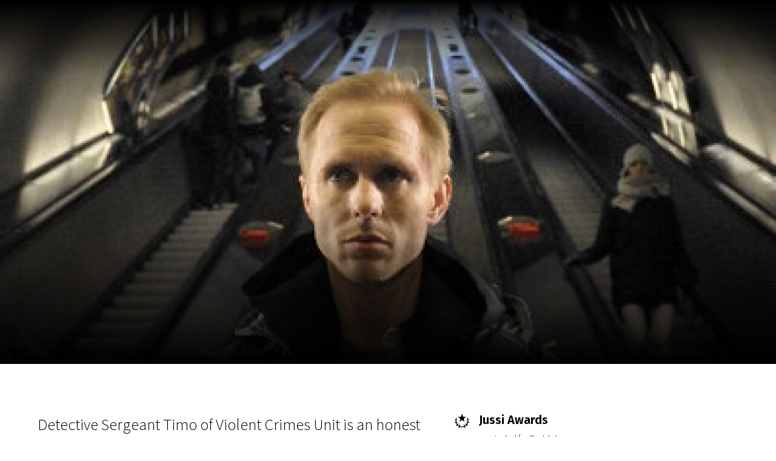

--- FILE ---
content_type: text/html; charset=UTF-8
request_url: https://scanorama.lt/en/archive/2011/films/priest-of-evil
body_size: 120850
content:
<!DOCTYPE html>
<html xmlns:og="http://ogp.me/ns#" lang="en">

<head>
    
    <meta charset="utf-8" />
<meta name="viewport" content="width=device-width, initial-scale=1.0, maximum-scale=1.0" />


<meta property="og:type" content="website">
<meta property="og:site_name" content="Scanorama" />
<meta property="og:locale" content="en" />
<link rel="icon" type="image/x-icon" href="https://octafest.fra1.digitaloceanspaces.com/scanorama/festival-icons/favicon/favicon.ico">

<meta property="og:locale:alternate" content="lt" />
<meta property="og:locale:alternate" content="en" />

<meta property="title" content="Priest of Evil" />
<meta property="og:title" content="Priest of Evil" />

<meta property="description" content="Detective Sergeant Timo of Violent Crimes Unit is an honest and conscientious cop who loses his daughter in tragic circumstances. He is unab..." />
<meta property="og:description" content="Detective Sergeant Timo of Violent Crimes Unit is an honest and conscientious cop who loses his daughter in tragic circumstances. He is unab..." />


<meta property="og:url" content="https://scanorama.lt/en/edition/2011/films/priest-of-evil" />

<meta property="og:image" content="https://octafest.fra1.digitaloceanspaces.com/scanorama/edition/2011/films/setono-tarnas/cover/88162c61-30a8-4789-a90a-8ef4429171a7.jpg" />
<meta property="og:image:width" content="1920" />
<meta property="og:image:height" content="600" />


<!-- Plausible Start -->
<script defer data-domain="scanorama.lt" src="https://plausible-octafest.themykolas.com/js/script.file-downloads.outbound-links.js"></script>
<script>window.plausible = window.plausible || function() { (window.plausible.q = window.plausible.q || []).push(arguments) }</script>
<!-- Plausible End -->
<script data-ad-client="ca-pub-4356914088411055" async src="https://pagead2.googlesyndication.com/pagead/js/adsbygoogle.js"></script>
<!-- Meta Pixel Code -->
<meta name="facebook-domain-verification" content="hyy883pvu7x7glh077hiecpd5ywb28" />
<script>
    ! function(f, b, e, v, n, t, s) {
        if (f.fbq) return;
        n = f.fbq = function() {
            n.callMethod ?
                n.callMethod.apply(n, arguments) : n.queue.push(arguments)
        };
        if (!f._fbq) f._fbq = n;
        n.push = n;
        n.loaded = !0;
        n.version = '2.0';
        n.queue = [];
        t = b.createElement(e);
        t.async = !0;
        t.src = v;
        s = b.getElementsByTagName(e)[0];
        s.parentNode.insertBefore(t, s)
    }(window, document, 'script',
        'https://connect.facebook.net/en_US/fbevents.js');
    fbq('init', '1454117305226858');
    fbq('track', 'PageView');
</script>
<noscript>
    <img height="1" width="1"
        src="https://www.facebook.com/tr?id=1454117305226858&ev=PageView&noscript=1" />
</noscript>
<!-- End Meta Pixel Code -->


<script type="text/javascript">
    var Ziggy = {
        namedRoutes: {"debugbar.openhandler":{"uri":"_debugbar\/open","methods":["GET","HEAD"],"domain":null},"debugbar.clockwork":{"uri":"_debugbar\/clockwork\/{id}","methods":["GET","HEAD"],"domain":null},"debugbar.telescope":{"uri":"_debugbar\/telescope\/{id}","methods":["GET","HEAD"],"domain":null},"debugbar.assets.css":{"uri":"_debugbar\/assets\/stylesheets","methods":["GET","HEAD"],"domain":null},"debugbar.assets.js":{"uri":"_debugbar\/assets\/javascript","methods":["GET","HEAD"],"domain":null},"debugbar.cache.delete":{"uri":"_debugbar\/cache\/{key}\/{tags?}","methods":["DELETE"],"domain":null},"generated::wf6N3DgKY8oROq30":{"uri":"larabug-api\/javascript-report","methods":["POST"],"domain":null},"stancl.tenancy.asset":{"uri":"tenancy\/assets\/{path?}","methods":["GET","HEAD"],"domain":null},"generated::Uh0dv8osovCO7C7q":{"uri":"\/","methods":["GET","HEAD"],"domain":"127.0.0.1"},"generated::MolEUuKvZjt7ua8Q":{"uri":"{any}","methods":["GET","HEAD"],"domain":"127.0.0.1"},"generated::f7YgfZkM8wjCsIrR":{"uri":"\/","methods":["GET","HEAD"],"domain":"localhost"},"generated::9nl96ANr576Cb7ib":{"uri":"{any}","methods":["GET","HEAD"],"domain":"localhost"},"generated::0NZwlOMNWqWuzaux":{"uri":"\/","methods":["GET","HEAD"],"domain":"octafest.com"},"generated::aDEqqWGWmKU5EMi7":{"uri":"{any}","methods":["GET","HEAD"],"domain":"octafest.com"},"generated::lJVgGFCkPcXivgtB":{"uri":"\/","methods":["GET","HEAD"],"domain":"octafest.test"},"generated::wbrM7qQPH5gZbiv4":{"uri":"{any}","methods":["GET","HEAD"],"domain":"octafest.test"},"generated::sKqAJH09vXENZ0oe":{"uri":"\/","methods":["GET","HEAD"],"domain":"www.octafest.com"},"generated::UmVIWNrqWZwy0fRM":{"uri":"{any}","methods":["GET","HEAD"],"domain":"www.octafest.com"},"generated::BO8WkcUGXXsSCEfG":{"uri":"login\/callback\/{provider}","methods":["GET","HEAD"],"domain":null},"login.provider":{"uri":"login-redirect\/{provider}\/{area}","methods":["GET","HEAD"],"domain":null},"register.provider":{"uri":"register-redirect\/{provider}\/{area}\/{token?}\/{email?}","methods":["GET","HEAD"],"domain":null},"generated::99PsjKBv3VAYuNqo":{"uri":"robots.txt","methods":["GET","HEAD"],"domain":null},"generated::IvIHsjNpuVaJQ9Sm":{"uri":"sitemap","methods":["GET","HEAD"],"domain":null},"generated::fz07wNTfr1lQzhJM":{"uri":"sitemap\/pages","methods":["GET","HEAD"],"domain":null},"generated::Q51yxPN2UqULOCYy":{"uri":"sitemap\/posts","methods":["GET","HEAD"],"domain":null},"generated::b2DPtFV6oj1nRcme":{"uri":"sitemap\/edition\/{edition}\/films","methods":["GET","HEAD"],"domain":null},"generated::UNPYMxLzDp4R2AlX":{"uri":"sitemap\/archive\/{edition}\/films","methods":["GET","HEAD"],"domain":null},"generated::BfTvoMbH4uMABtM8":{"uri":"sitemap.xml","methods":["GET","HEAD"],"domain":null},"generated::C8lnwaO0DOAJEMCr":{"uri":"sitemap\/pages.xml","methods":["GET","HEAD"],"domain":null},"generated::yHZxxJAHTmRMmOM3":{"uri":"sitemap\/posts.xml","methods":["GET","HEAD"],"domain":null},"generated::nLBqruIyFiQc1JZ4":{"uri":"sitemap\/edition\/{edition}\/films.xml","methods":["GET","HEAD"],"domain":null},"generated::URmppAQgbhMxnidA":{"uri":"sitemap\/archive\/{edition}\/films.xml","methods":["GET","HEAD"],"domain":null},"app.contact-us.store":{"uri":"contact-us","methods":["POST"],"domain":null},"app.volunteers.store":{"uri":"volunteers","methods":["POST"],"domain":null},"app.press-accreditation-form.store":{"uri":"press-accreditation-form","methods":["POST"],"domain":null},"app.audience-choice.store":{"uri":"audience-choice-form","methods":["POST"],"domain":null},"app.mailchimp-subscribe.store":{"uri":"mailchimp-subscribe","methods":["POST"],"domain":null},"app.film-submissions.store":{"uri":"film-submissions","methods":["POST"],"domain":null},"app.accreditation-scan.store":{"uri":"accreditation-scan\/{accreditation}","methods":["POST"],"domain":null},"app.":{"uri":"my-festival-area\/logout","methods":["POST"],"domain":null},"admin.403":{"uri":"admin\/403","methods":["GET","HEAD"],"domain":null},"admin.login":{"uri":"admin\/login","methods":["GET","HEAD"],"domain":null},"admin.":{"uri":"admin\/login","methods":["POST"],"domain":null},"admin.logout":{"uri":"admin\/logout","methods":["POST"],"domain":null},"admin.password.request":{"uri":"admin\/password\/reset","methods":["GET","HEAD"],"domain":null},"admin.password.email.sent":{"uri":"admin\/password\/reset\/sent\/{email}\/{status}","methods":["GET","HEAD"],"domain":null},"admin.password.email":{"uri":"admin\/password\/email","methods":["POST"],"domain":null},"admin.password.reset":{"uri":"admin\/password\/reset\/{token}\/{email}","methods":["GET","HEAD"],"domain":null},"admin.password.update":{"uri":"admin\/password\/reset","methods":["POST"],"domain":null},"admin.incorrect.link":{"uri":"admin\/incorrect-link","methods":["GET","HEAD"],"domain":null},"admin.register.step":{"uri":"admin\/register-setup\/{step}","methods":["GET","HEAD"],"domain":null},"admin.register.show.invite":{"uri":"admin\/register\/{token}\/{email}","methods":["GET","HEAD"],"domain":null},"admin.register.invited":{"uri":"admin\/register\/{token}","methods":["PUT"],"domain":null},"admin.index":{"uri":"admin","methods":["GET","HEAD"],"domain":null},"admin.icons-show.index":{"uri":"admin\/icons-show","methods":["GET","HEAD"],"domain":null},"admin.teams.index":{"uri":"admin\/teams","methods":["GET","HEAD"],"domain":null},"admin.user-team-reassign":{"uri":"admin\/user-team-reassign","methods":["GET","HEAD"],"domain":null},"admin.assign-user-to-team":{"uri":"admin\/assign-user-to-team\/{user}\/{team}","methods":["POST"],"domain":null},"admin.revoke-user-access":{"uri":"admin\/revoke-user-access\/{user}","methods":["DELETE"],"domain":null},"admin.teams.create":{"uri":"admin\/teams-create\/{type}\/create","methods":["GET","HEAD"],"domain":null},"admin.teams.store":{"uri":"admin\/teams-create\/{type}","methods":["POST"],"domain":null},"admin.team-visitors.show":{"uri":"admin\/teams\/visitors","methods":["GET","HEAD"],"domain":null},"admin.teams.show":{"uri":"admin\/teams\/{team}","methods":["GET","HEAD"],"domain":null},"admin.teams.edit":{"uri":"admin\/teams\/{team}\/edit","methods":["GET","HEAD"],"domain":null},"admin.teams.update":{"uri":"admin\/teams\/{team}","methods":["PUT"],"domain":null},"admin.teams.delete":{"uri":"admin\/teams\/{team}","methods":["DELETE"],"domain":null},"admin.team-invite-user.create":{"uri":"admin\/team-invite-user\/{team}","methods":["GET","HEAD"],"domain":null},"admin.team-invite-user.store":{"uri":"admin\/team-invite-user\/{team}","methods":["POST"],"domain":null},"admin.resend-user-invite":{"uri":"admin\/resend-user-invite\/{admin}","methods":["PUT"],"domain":null},"admin.admin-public-data-setup.update":{"uri":"admin\/users-public-data-setup\/{admin}","methods":["PUT"],"domain":null},"admin.admin-public-data-setup.edit":{"uri":"admin\/users-public-data-setup\/{admin}\/edit","methods":["GET","HEAD"],"domain":null},"admin.contact-details-setup.update":{"uri":"admin\/contact-details-setup\/{admin}","methods":["PUT"],"domain":null},"admin.contact-details-setup.edit":{"uri":"admin\/contact-details-setup\/{admin}\/edit","methods":["GET","HEAD"],"domain":null},"admin.admin-public-data.update":{"uri":"admin\/users-public-data\/{admin}","methods":["PUT"],"domain":null},"admin.admin-public-data.edit":{"uri":"admin\/users-public-data\/{admin}\/edit","methods":["GET","HEAD"],"domain":null},"admin.contact-details.update":{"uri":"admin\/contact-details\/{admin}","methods":["PUT"],"domain":null},"admin.contact-details.edit":{"uri":"admin\/contact-details\/{admin}\/edit","methods":["GET","HEAD"],"domain":null},"admin.user-password.update":{"uri":"admin\/user-password\/{admin}","methods":["PUT"],"domain":null},"admin.user-password.edit":{"uri":"admin\/user-password\/{admin}\/edit","methods":["GET","HEAD"],"domain":null},"admin.dashboard-user.update":{"uri":"admin\/dashboard-user\/{admin}","methods":["PUT"],"domain":null},"admin.dashboard-user.edit":{"uri":"admin\/dashboard-user\/{admin}\/edit","methods":["GET","HEAD"],"domain":null},"admin.generated::ySYIEn0U9lopOwoe":{"uri":"admin\/user-info\/accreditation\/{accreditation}","methods":["GET","HEAD"],"domain":null},"admin.generated::OziA4KoBt58bMG59":{"uri":"admin\/user-info\/{user}","methods":["GET","HEAD"],"domain":null},"admin.user-info.permissions.show":{"uri":"admin\/user-info\/{user}\/permission","methods":["GET","HEAD"],"domain":null},"admin.generated::AbbjlIceUhN0dwll":{"uri":"admin\/user-info\/{user}\/overview","methods":["GET","HEAD"],"domain":null},"admin.generated::j1r3Dm3aTGERLoHX":{"uri":"admin\/user-info\/{user}\/overview","methods":["POST"],"domain":null},"admin.generated::yBx0D6Tkg6zoUeJG":{"uri":"admin\/user-info\/{user}\/accreditation","methods":["GET","HEAD"],"domain":null},"admin.generated::h2mwJvigkJHm21Qr":{"uri":"admin\/user-info\/{user}\/approve-contact-details","methods":["GET","HEAD"],"domain":null},"admin.generated::atxNW3G0FgAV54zP":{"uri":"admin\/user-info\/{user}\/decline-contact-details","methods":["GET","HEAD"],"domain":null},"admin.off-season.index":{"uri":"admin\/off-season","methods":["GET","HEAD"],"domain":null},"admin.off-season-published.store":{"uri":"admin\/off-season-published","methods":["POST"],"domain":null},"admin.off-season-published.destroy":{"uri":"admin\/off-season-published","methods":["DELETE"],"domain":null},"admin.off-season-cities.index":{"uri":"admin\/off-season\/cities","methods":["GET","HEAD"],"domain":null},"admin.off-season-cities.store":{"uri":"admin\/off-season\/cities","methods":["POST"],"domain":null},"admin.off-season-cities.create":{"uri":"admin\/off-season\/cities\/create","methods":["GET","HEAD"],"domain":null},"admin.off-season-cities.destroy":{"uri":"admin\/off-season\/cities\/{city}","methods":["DELETE"],"domain":null},"admin.off-season-venues.store":{"uri":"admin\/off-season\/venues\/{city}","methods":["POST"],"domain":null},"admin.off-season-venues.create":{"uri":"admin\/off-season\/venues\/{city}\/create","methods":["GET","HEAD"],"domain":null},"admin.off-season-venues.destroy":{"uri":"admin\/off-season\/venues\/{city}\/{venue}","methods":["DELETE"],"domain":null},"admin.off-season-films.index":{"uri":"admin\/off-season\/films","methods":["GET","HEAD"],"domain":null},"admin.off-season-films.store":{"uri":"admin\/off-season\/films","methods":["POST"],"domain":null},"admin.off-season-films.create":{"uri":"admin\/off-season\/films\/create","methods":["GET","HEAD"],"domain":null},"admin.off-season-films.edit":{"uri":"admin\/off-season\/films\/{film}","methods":["GET","HEAD"],"domain":null},"admin.off-season-films.destroy":{"uri":"admin\/off-season\/films\/{film}","methods":["DELETE"],"domain":null},"admin.off-season-film-cities.store":{"uri":"admin\/off-season\/films-cities\/{film}","methods":["POST"],"domain":null},"admin.off-season-film-cities.create":{"uri":"admin\/off-season\/films-cities\/{film}\/create","methods":["GET","HEAD"],"domain":null},"admin.off-season-film-cities.destroy":{"uri":"admin\/off-season\/films-cities\/{film}\/{city}","methods":["DELETE"],"domain":null},"admin.off-season-film-city-screenings.store":{"uri":"admin\/off-season\/films-city-screenings\/{film}\/{city}","methods":["POST"],"domain":null},"admin.off-season-film-city-screenings.create":{"uri":"admin\/off-season\/films-city-screenings\/{film}\/{city}\/create","methods":["GET","HEAD"],"domain":null},"admin.off-season-film-city-screenings.edit":{"uri":"admin\/off-season\/films-city-screenings\/{film}\/{city}\/{screening}\/edit","methods":["GET","HEAD"],"domain":null},"admin.off-season-film-city-screenings.update":{"uri":"admin\/off-season\/films-city-screenings\/{film}\/{city}\/{screening}","methods":["PUT"],"domain":null},"admin.off-season-film-city-screenings.destroy":{"uri":"admin\/off-season\/films-city-screenings\/{film}\/{city}\/{screening}","methods":["DELETE"],"domain":null},"admin.competitions.index":{"uri":"admin\/competitions","methods":["GET","HEAD"],"domain":null},"admin.competition-awards.index":{"uri":"admin\/competition-awards","methods":["GET","HEAD"],"domain":null},"admin.competition-awards.store":{"uri":"admin\/competition-awards","methods":["POST"],"domain":null},"admin.competition-awards.create":{"uri":"admin\/competition-awards\/create","methods":["GET","HEAD"],"domain":null},"admin.competition-awards.update":{"uri":"admin\/competition-awards\/{award}","methods":["PUT"],"domain":null},"admin.competition-awards.edit":{"uri":"admin\/competition-awards\/{award}\/edit","methods":["GET","HEAD"],"domain":null},"admin.competition-awards.destroy":{"uri":"admin\/competition-awards\/{award}","methods":["DELETE"],"domain":null},"admin.competition-winners.index":{"uri":"admin\/competition-winners","methods":["GET","HEAD"],"domain":null},"admin.competition-winners.store":{"uri":"admin\/competition-winners","methods":["POST"],"domain":null},"admin.competition-winners.create":{"uri":"admin\/competition-winners\/create","methods":["GET","HEAD"],"domain":null},"admin.competition-winners.update":{"uri":"admin\/competition-winners\/{item}","methods":["PUT"],"domain":null},"admin.competition-winners.edit":{"uri":"admin\/competition-winners\/{item}\/edit","methods":["GET","HEAD"],"domain":null},"admin.competition-winners.destroy":{"uri":"admin\/competition-winners\/{item}","methods":["DELETE"],"domain":null},"admin.distribution.index":{"uri":"admin\/distribution","methods":["GET","HEAD"],"domain":null},"admin.distribution.update":{"uri":"admin\/distribution\/{distribution}","methods":["PUT"],"domain":null},"admin.distribution-covers.index":{"uri":"admin\/distribution\/{distribution}\/covers","methods":["GET","HEAD"],"domain":null},"admin.distribution-covers.update":{"uri":"admin\/distribution\/{distribution}\/covers","methods":["PUT"],"domain":null},"admin.published-distribution.store":{"uri":"admin\/distribution\/{distribution}\/published","methods":["POST"],"domain":null},"admin.published-distribution.destroy":{"uri":"admin\/distribution\/{distribution}\/published","methods":["DELETE"],"domain":null},"admin.distribution-vod.index":{"uri":"admin\/distribution\/{distribution}\/vod","methods":["GET","HEAD"],"domain":null},"admin.distribution-vod.store":{"uri":"admin\/distribution\/{distribution}\/vod","methods":["POST"],"domain":null},"admin.distribution-vod.create":{"uri":"admin\/distribution\/{distribution}\/vod\/create","methods":["GET","HEAD"],"domain":null},"admin.distribution-vod.update":{"uri":"admin\/distribution\/{distribution}\/vod\/{platform}","methods":["PUT"],"domain":null},"admin.distribution-vod.destroy":{"uri":"admin\/distribution\/{distribution}\/vod\/{platform}","methods":["DELETE"],"domain":null},"admin.distribution-vod.edit":{"uri":"admin\/distribution\/{distribution}\/vod\/{platform}\/edit","methods":["GET","HEAD"],"domain":null},"admin.distribution-films.index":{"uri":"admin\/distribution\/{distribution}\/films","methods":["GET","HEAD"],"domain":null},"admin.distribution-films.store":{"uri":"admin\/distribution\/{distribution}\/films","methods":["POST"],"domain":null},"admin.distribution-films.create":{"uri":"admin\/distribution\/{distribution}\/films\/create","methods":["GET","HEAD"],"domain":null},"admin.distribution-films.update":{"uri":"admin\/distribution\/{distribution}\/films\/{distributed_film}","methods":["PUT"],"domain":null},"admin.distribution-films.destroy":{"uri":"admin\/distribution\/{distribution}\/films\/{distributed_film}","methods":["DELETE"],"domain":null},"admin.distribution-films.edit":{"uri":"admin\/distribution\/{distribution}\/films\/{distributed_film}\/edit","methods":["GET","HEAD"],"domain":null},"admin.distribution-features.update":{"uri":"admin\/distribution\/{distribution}\/featured-films","methods":["PUT"],"domain":null},"admin.distribution-features.edit":{"uri":"admin\/distribution\/{distribution}\/featured-films\/edit","methods":["GET","HEAD"],"domain":null},"admin.festival-editions.index":{"uri":"admin\/festival-editions","methods":["GET","HEAD"],"domain":null},"admin.festival-editions.store":{"uri":"admin\/festival-editions","methods":["POST"],"domain":null},"admin.festival-editions.reorder":{"uri":"admin\/festival-editions\/reorder","methods":["POST"],"domain":null},"admin.festival-editions.create":{"uri":"admin\/festival-editions\/create","methods":["GET","HEAD"],"domain":null},"admin.festival-editions.show":{"uri":"admin\/festival-editions\/{edition}","methods":["GET","HEAD"],"domain":null},"admin.festival-editions.update":{"uri":"admin\/festival-editions\/{edition}","methods":["PUT"],"domain":null},"admin.festival-editions.destroy":{"uri":"admin\/festival-editions\/{edition}","methods":["DELETE"],"domain":null},"admin.festival-editions.edit":{"uri":"admin\/festival-editions\/{edition}\/edit","methods":["GET","HEAD"],"domain":null},"admin.active-edition.store":{"uri":"admin\/active-edition","methods":["POST"],"domain":null},"admin.active-edition.destroy":{"uri":"admin\/active-edition\/{edition}","methods":["DELETE"],"domain":null},"admin.published-edition-program.store":{"uri":"admin\/published-edition-program","methods":["POST"],"domain":null},"admin.published-edition-program.destroy":{"uri":"admin\/published-edition-program\/{edition}","methods":["DELETE"],"domain":null},"admin.published-edition-schedule.store":{"uri":"admin\/published-edition-schedule","methods":["POST"],"domain":null},"admin.published-edition-schedule.destroy":{"uri":"admin\/published-edition-schedule\/{edition}","methods":["DELETE"],"domain":null},"admin.edition-covers.index":{"uri":"admin\/festival-editions\/{edition}\/covers","methods":["GET","HEAD"],"domain":null},"admin.edition-covers.update":{"uri":"admin\/festival-editions\/{edition}\/covers","methods":["PUT"],"domain":null},"admin.field-awards":{"uri":"admin\/fields-awards","methods":["GET","HEAD"],"domain":null},"admin.field-competition-awards":{"uri":"admin\/fields-competition-awards","methods":["GET","HEAD"],"domain":null},"admin.field-distributed-films":{"uri":"admin\/fields-distributed-films\/{edition}","methods":["GET","HEAD"],"domain":null},"admin.field-off-season-films":{"uri":"admin\/fields-off-season-films\/{edition}","methods":["GET","HEAD"],"domain":null},"admin.field-people":{"uri":"admin\/fields-people","methods":["GET","HEAD"],"domain":null},"admin.generated::o2yFJ3ISdvOQ3A8x":{"uri":"admin\/field-select-user\/{edition}","methods":["GET","HEAD"],"domain":null},"admin.generated::SnwnP6a7a2Hjeh7f":{"uri":"admin\/field-select-sponsor\/{edition}","methods":["GET","HEAD"],"domain":null},"admin.posts.index":{"uri":"admin\/posts","methods":["GET","HEAD"],"domain":null},"admin.posts.store":{"uri":"admin\/posts","methods":["POST"],"domain":null},"admin.posts.create":{"uri":"admin\/posts\/create","methods":["GET","HEAD"],"domain":null},"admin.posts.update":{"uri":"admin\/posts\/{post}","methods":["PUT"],"domain":null},"admin.posts.destroy":{"uri":"admin\/posts\/{post}","methods":["DELETE"],"domain":null},"admin.posts.edit":{"uri":"admin\/posts\/{post}\/edit","methods":["GET","HEAD"],"domain":null},"admin.published-posts.store":{"uri":"admin\/published-posts","methods":["POST"],"domain":null},"admin.published-posts.destroy":{"uri":"admin\/published-posts\/{post}","methods":["DELETE"],"domain":null},"admin.recommendations.store":{"uri":"admin\/recommendations","methods":["POST"],"domain":null},"admin.recommendations.create":{"uri":"admin\/recommendations\/create","methods":["GET","HEAD"],"domain":null},"admin.recommendations.update":{"uri":"admin\/recommendations\/{recommendation}","methods":["PUT"],"domain":null},"admin.recommendations.destroy":{"uri":"admin\/recommendations\/{recommendation}","methods":["DELETE"],"domain":null},"admin.recommendations.edit":{"uri":"admin\/recommendations\/{recommendation}\/edit","methods":["GET","HEAD"],"domain":null},"admin.settings.index":{"uri":"admin\/settings","methods":["GET","HEAD"],"domain":null},"admin.generated::tnutA8aN2jqFRlUV":{"uri":"admin\/settings\/octa-setting\/{octaSetting}","methods":["GET","HEAD"],"domain":null},"admin.generated::CXcH7EaKV3QUOOQ9":{"uri":"admin\/settings\/octa-setting\/{octaSetting}","methods":["PUT"],"domain":null},"admin.generated::XDH4MlqOLZZ0KXUn":{"uri":"admin\/settings\/octa-language\/{octaSetting}","methods":["DELETE"],"domain":null},"admin.rich-text-files.store":{"uri":"admin\/rich-text-files","methods":["POST"],"domain":null},"admin.rich-text-files.destroy":{"uri":"admin\/rich-text-files","methods":["DELETE"],"domain":null},"admin.rich-text-images.store":{"uri":"admin\/rich-text-images","methods":["POST"],"domain":null},"admin.rich-text-images.destroy":{"uri":"admin\/rich-text-images","methods":["DELETE"],"domain":null},"admin.generated::uy9uOD5PcZVi4h2P":{"uri":"admin\/user-accreditation-get","methods":["GET","HEAD"],"domain":null},"admin.user-accreditation-get-user":{"uri":"admin\/user-accreditation-get\/{user}","methods":["GET","HEAD"],"domain":null},"admin.partner-accreditation-download":{"uri":"admin\/partner-accreditation-get\/{accreditation}","methods":["GET","HEAD"],"domain":null},"admin.sponsors.index":{"uri":"admin\/patrons","methods":["GET","HEAD"],"domain":null},"admin.sponsors.create":{"uri":"admin\/patrons\/create","methods":["GET","HEAD"],"domain":null},"admin.sponsors.store":{"uri":"admin\/patrons","methods":["POST"],"domain":null},"admin.category-sponsors.create":{"uri":"admin\/patrons\/category\/create-patron","methods":["GET","HEAD"],"domain":null},"admin.category-sponsors.store":{"uri":"admin\/patrons\/category\/{category}","methods":["POST"],"domain":null},"admin.sponsors.update":{"uri":"admin\/patrons\/{sponsor}","methods":["PUT"],"domain":null},"admin.sponsors.destroy":{"uri":"admin\/patrons\/{sponsor}","methods":["DELETE"],"domain":null},"admin.sponsors.edit":{"uri":"admin\/patrons\/{sponsor}\/edit","methods":["GET","HEAD"],"domain":null},"admin.sponsor-categories.store":{"uri":"admin\/patrons-categories","methods":["POST"],"domain":null},"admin.sponsor-categories.create":{"uri":"admin\/patrons-categories\/create","methods":["GET","HEAD"],"domain":null},"admin.sponsor-categories-order.update":{"uri":"admin\/patrons-categories\/order","methods":["PUT"],"domain":null},"admin.sponsor-categories-items.destroy":{"uri":"admin\/patrons-categories\/items\/{sponsor}","methods":["DELETE"],"domain":null},"admin.sponsor-categories.update":{"uri":"admin\/patrons-categories\/{category}","methods":["PUT"],"domain":null},"admin.sponsor-categories.destroy":{"uri":"admin\/patrons-categories\/{category}","methods":["DELETE"],"domain":null},"admin.sponsor-categories.edit":{"uri":"admin\/patrons-categories\/{category}\/edit","methods":["GET","HEAD"],"domain":null},"admin.sponsor-featured-categories.store":{"uri":"admin\/patrons-featured-categories\/{category}","methods":["POST"],"domain":null},"admin.sponsor-featured-categories.destroy":{"uri":"admin\/patrons-featured-categories\/{category}","methods":["DELETE"],"domain":null},"admin.sponsor-categories-items.update":{"uri":"admin\/patrons-categories\/{category}\/items","methods":["PUT"],"domain":null},"admin.sponsor-categories-rows.update":{"uri":"admin\/patrons-categories\/{category}\/rows","methods":["PUT"],"domain":null},"admin.recommendation-sponsors.index":{"uri":"admin\/recommendation-sponsors","methods":["GET","HEAD"],"domain":null},"admin.recommendation-sponsors.store":{"uri":"admin\/recommendation-sponsors\/{recommendation}","methods":["POST"],"domain":null},"admin.selection-sponsors.index":{"uri":"admin\/selection-sponsors","methods":["GET","HEAD"],"domain":null},"admin.selection-sponsors.store":{"uri":"admin\/selection-sponsors\/{selection}","methods":["POST"],"domain":null},"admin.tags.index":{"uri":"admin\/tags","methods":["GET","HEAD"],"domain":null},"admin.icons.index":{"uri":"admin\/icons","methods":["GET","HEAD"],"domain":null},"admin.icons.store":{"uri":"admin\/icons","methods":["POST"],"domain":null},"admin.icons.create":{"uri":"admin\/icons\/create","methods":["GET","HEAD"],"domain":null},"admin.icons.update":{"uri":"admin\/icons\/{icon}","methods":["PUT"],"domain":null},"admin.icons.edit":{"uri":"admin\/icons\/{icon}\/edit","methods":["GET","HEAD"],"domain":null},"admin.icons.destroy":{"uri":"admin\/icons\/{icon}","methods":["DELETE"],"domain":null},"admin.age-restrictions.index":{"uri":"admin\/age-restrictions","methods":["GET","HEAD"],"domain":null},"admin.age-restrictions.store":{"uri":"admin\/age-restrictions","methods":["POST"],"domain":null},"admin.age-restrictions.create":{"uri":"admin\/age-restrictions\/create","methods":["GET","HEAD"],"domain":null},"admin.age-restrictions.update":{"uri":"admin\/age-restrictions\/{age_restriction}","methods":["PUT"],"domain":null},"admin.age-restrictions.edit":{"uri":"admin\/age-restrictions\/{age_restriction}\/edit","methods":["GET","HEAD"],"domain":null},"admin.age-restrictions.destroy":{"uri":"admin\/age-restrictions\/{age_restriction}","methods":["DELETE"],"domain":null},"admin.age-restrictions-merge.create":{"uri":"admin\/age-restrictions-merge\/{item}\/create","methods":["GET","HEAD"],"domain":null},"admin.age-restrictions-merge.store":{"uri":"admin\/age-restrictions-merge\/{item}","methods":["POST"],"domain":null},"admin.cities.index":{"uri":"admin\/cities","methods":["GET","HEAD"],"domain":null},"admin.cities.store":{"uri":"admin\/cities","methods":["POST"],"domain":null},"admin.cities.create":{"uri":"admin\/cities\/create","methods":["GET","HEAD"],"domain":null},"admin.cities.update":{"uri":"admin\/cities\/{city}","methods":["PUT"],"domain":null},"admin.cities.edit":{"uri":"admin\/cities\/{city}\/edit","methods":["GET","HEAD"],"domain":null},"admin.cities.destroy":{"uri":"admin\/cities\/{city}","methods":["DELETE"],"domain":null},"admin.city-venues.store":{"uri":"admin\/venues\/{city}","methods":["POST"],"domain":null},"admin.city-venues.create":{"uri":"admin\/venues\/{city}\/create","methods":["GET","HEAD"],"domain":null},"admin.city-venues.update":{"uri":"admin\/venues\/{city}\/venue\/{venue}","methods":["PUT"],"domain":null},"admin.city-venues.edit":{"uri":"admin\/venues\/{city}\/venue\/{venue}\/edit","methods":["GET","HEAD"],"domain":null},"admin.city-venues.destroy":{"uri":"admin\/venues\/{city}\/venue\/{venue}","methods":["DELETE"],"domain":null},"admin.genres.index":{"uri":"admin\/genres","methods":["GET","HEAD"],"domain":null},"admin.genres.store":{"uri":"admin\/genres","methods":["POST"],"domain":null},"admin.genres.create":{"uri":"admin\/genres\/create","methods":["GET","HEAD"],"domain":null},"admin.genres.update":{"uri":"admin\/genres\/{genre}","methods":["PUT"],"domain":null},"admin.genres.edit":{"uri":"admin\/genres\/{genre}\/edit","methods":["GET","HEAD"],"domain":null},"admin.genres.destroy":{"uri":"admin\/genres\/{genre}","methods":["DELETE"],"domain":null},"admin.genres-merge.create":{"uri":"admin\/genres-merge\/{item}\/create","methods":["GET","HEAD"],"domain":null},"admin.genres-merge.store":{"uri":"admin\/genres-merge\/{item}","methods":["POST"],"domain":null},"admin.post-categories.index":{"uri":"admin\/post-categories","methods":["GET","HEAD"],"domain":null},"admin.post-categories.store":{"uri":"admin\/post-categories","methods":["POST"],"domain":null},"admin.post-categories.create":{"uri":"admin\/post-categories\/create","methods":["GET","HEAD"],"domain":null},"admin.post-categories.update":{"uri":"admin\/post-categories\/{post_category}","methods":["PUT"],"domain":null},"admin.post-categories.edit":{"uri":"admin\/post-categories\/{post_category}\/edit","methods":["GET","HEAD"],"domain":null},"admin.post-categories.destroy":{"uri":"admin\/post-categories\/{post_category}","methods":["DELETE"],"domain":null},"admin.post-categories-merge.create":{"uri":"admin\/post-categories-merge\/{item}\/create","methods":["GET","HEAD"],"domain":null},"admin.post-categories-merge.store":{"uri":"admin\/post-categories-merge\/{item}","methods":["POST"],"domain":null},"admin.post_threads.index":{"uri":"admin\/post-threads","methods":["GET","HEAD"],"domain":null},"admin.post_threads.store":{"uri":"admin\/post-threads","methods":["POST"],"domain":null},"admin.post_threads.create":{"uri":"admin\/post-threads\/create","methods":["GET","HEAD"],"domain":null},"admin.post_threads.update":{"uri":"admin\/post-threads\/{post_thread}","methods":["PUT"],"domain":null},"admin.post_threads.edit":{"uri":"admin\/post-threads\/{post_thread}\/edit","methods":["GET","HEAD"],"domain":null},"admin.post_threads.destroy":{"uri":"admin\/post-threads\/{post_thread}","methods":["DELETE"],"domain":null},"admin.post-threads-merge.create":{"uri":"admin\/post-threads-merge\/{item}\/create","methods":["GET","HEAD"],"domain":null},"admin.post-threads-merge.store":{"uri":"admin\/post-threads-merge\/{item}","methods":["POST"],"domain":null},"admin.peoples.index":{"uri":"admin\/peoples","methods":["GET","HEAD"],"domain":null},"admin.people.index":{"uri":"admin\/people","methods":["GET","HEAD"],"domain":null},"admin.people.store":{"uri":"admin\/people","methods":["POST"],"domain":null},"admin.people.create":{"uri":"admin\/people\/create","methods":["GET","HEAD"],"domain":null},"admin.people.update":{"uri":"admin\/people\/{person}","methods":["PUT"],"domain":null},"admin.people.destroy":{"uri":"admin\/people\/{person}","methods":["DELETE"],"domain":null},"admin.people.edit":{"uri":"admin\/people\/{person}\/edit","methods":["GET","HEAD"],"domain":null},"admin.person-item.store":{"uri":"admin\/person-item\/{person}","methods":["POST"],"domain":null},"admin.person-item.create":{"uri":"admin\/person-item\/{person}\/create","methods":["GET","HEAD"],"domain":null},"admin.person-item.update":{"uri":"admin\/person-item\/{person}\/{item}","methods":["PUT"],"domain":null},"admin.person-item.destroy":{"uri":"admin\/person-item\/{person}\/{item}","methods":["DELETE"],"domain":null},"admin.person-item.edit":{"uri":"admin\/person-item\/{person}\/{item}\/edit","methods":["GET","HEAD"],"domain":null},"admin.person-item-full.store":{"uri":"admin\/person-item-full","methods":["POST"],"domain":null},"admin.person-item-full.create":{"uri":"admin\/person-item-full\/create","methods":["GET","HEAD"],"domain":null},"admin.supportive-texts.store":{"uri":"admin\/supportive-texts","methods":["POST"],"domain":null},"admin.supportive-texts-add.store":{"uri":"admin\/supportive-texts-add\/{person}","methods":["POST"],"domain":null},"admin.supportive-texts-add.create":{"uri":"admin\/supportive-texts-add\/create","methods":["GET","HEAD"],"domain":null},"admin.supportive-texts.create":{"uri":"admin\/supportive-texts\/create","methods":["GET","HEAD"],"domain":null},"admin.supportive-texts.update":{"uri":"admin\/supportive-texts\/{item}","methods":["PUT"],"domain":null},"admin.supportive-texts.destroy":{"uri":"admin\/supportive-texts\/{item}","methods":["DELETE"],"domain":null},"admin.supportive-texts.edit":{"uri":"admin\/supportive-texts\/{item}\/edit","methods":["GET","HEAD"],"domain":null},"admin.people-roles.index":{"uri":"admin\/people-roles","methods":["GET","HEAD"],"domain":null},"admin.people-roles.store":{"uri":"admin\/people-roles","methods":["POST"],"domain":null},"admin.people-roles.create":{"uri":"admin\/people-roles\/create","methods":["GET","HEAD"],"domain":null},"admin.people-roles.update":{"uri":"admin\/people-roles\/{role}","methods":["PUT"],"domain":null},"admin.people-roles.destroy":{"uri":"admin\/people-roles\/{role}","methods":["DELETE"],"domain":null},"admin.people-roles.edit":{"uri":"admin\/people-roles\/{role}\/edit","methods":["GET","HEAD"],"domain":null},"admin.film-awards.store":{"uri":"admin\/film-awards\/{festival}","methods":["POST"],"domain":null},"admin.film-awards.create":{"uri":"admin\/film-awards\/{festival}\/create","methods":["GET","HEAD"],"domain":null},"admin.film-awards.update":{"uri":"admin\/film-awards\/{item}","methods":["PUT"],"domain":null},"admin.film-awards.destroy":{"uri":"admin\/film-awards\/{item}","methods":["DELETE"],"domain":null},"admin.film-awards.edit":{"uri":"admin\/film-awards\/{item}\/edit","methods":["GET","HEAD"],"domain":null},"admin.film-awards-create.store":{"uri":"admin\/film-awards-create","methods":["POST"],"domain":null},"admin.film-awards-create.create":{"uri":"admin\/film-awards-create\/create","methods":["GET","HEAD"],"domain":null},"admin.tags-awards.index":{"uri":"admin\/tags-awards","methods":["GET","HEAD"],"domain":null},"admin.external-festivals.index":{"uri":"admin\/external-festivals","methods":["GET","HEAD"],"domain":null},"admin.external-festivals.store":{"uri":"admin\/external-festivals","methods":["POST"],"domain":null},"admin.external-festivals.create":{"uri":"admin\/external-festivals\/create","methods":["GET","HEAD"],"domain":null},"admin.external-festivals.update":{"uri":"admin\/external-festivals\/{festival}","methods":["PUT"],"domain":null},"admin.external-festivals.edit":{"uri":"admin\/external-festivals\/{festival}\/edit","methods":["GET","HEAD"],"domain":null},"admin.external-festivals.destroy":{"uri":"admin\/external-festivals\/{festival}","methods":["DELETE"],"domain":null},"admin.award-descriptions.index":{"uri":"admin\/award-descriptions","methods":["GET","HEAD"],"domain":null},"admin.award-descriptions.store":{"uri":"admin\/award-descriptions","methods":["POST"],"domain":null},"admin.award-descriptions.create":{"uri":"admin\/award-descriptions\/create","methods":["GET","HEAD"],"domain":null},"admin.award-descriptions.update":{"uri":"admin\/award-descriptions\/{description}","methods":["PUT"],"domain":null},"admin.award-descriptions.edit":{"uri":"admin\/award-descriptions\/{description}\/edit","methods":["GET","HEAD"],"domain":null},"admin.award-descriptions.destroy":{"uri":"admin\/award-descriptions\/{description}","methods":["DELETE"],"domain":null},"admin.selections.index":{"uri":"admin\/selections","methods":["GET","HEAD"],"domain":null},"admin.selections.create":{"uri":"admin\/selections\/create","methods":["GET","HEAD"],"domain":null},"admin.selections.store":{"uri":"admin\/selections","methods":["POST"],"domain":null},"admin.selections.update":{"uri":"admin\/selections\/{selection}","methods":["PUT"],"domain":null},"admin.selections.destroy":{"uri":"admin\/selections\/{selection}","methods":["DELETE"],"domain":null},"admin.selections.edit":{"uri":"admin\/selections\/{selection}\/edit","methods":["GET","HEAD"],"domain":null},"admin.volunteers-years.index":{"uri":"admin\/volunteer-v1","methods":["GET","HEAD"],"domain":null},"admin.volunteers-v1.index":{"uri":"admin\/volunteer-v1\/{year}","methods":["GET","HEAD"],"domain":null},"admin.volunteers-v1.export":{"uri":"admin\/volunteers-v1\/{year}\/export","methods":["GET","HEAD"],"domain":null},"admin.volunteers-v1.show":{"uri":"admin\/volunteer-v1\/{year}\/team\/{team}","methods":["GET","HEAD"],"domain":null},"admin.decline-volunteer":{"uri":"admin\/volunteer-v1\/volunteers\/{submission}","methods":["DELETE"],"domain":null},"admin.approve-volunteer.create":{"uri":"admin\/volunteer-v1\/approve\/{submission}","methods":["GET","HEAD"],"domain":null},"admin.approve-volunteer.store":{"uri":"admin\/volunteer-v1\/approve\/{submission}","methods":["POST"],"domain":null},"admin.decline-volunteer-v1":{"uri":"admin\/volunteer-v1-old\/volunteers\/{submission}","methods":["DELETE"],"domain":null},"admin.approve-volunteer.create-v1":{"uri":"admin\/volunteer-v1-old\/approve\/{submission}","methods":["GET","HEAD"],"domain":null},"admin.approve-volunteer.store-v1":{"uri":"admin\/volunteer-v1-old\/approve\/{submission}","methods":["POST"],"domain":null},"admin.pages.index":{"uri":"admin\/pages","methods":["GET","HEAD"],"domain":null},"admin.pages.reorder":{"uri":"admin\/pages\/reorder","methods":["POST"],"domain":null},"admin.pages.destroy":{"uri":"admin\/pages\/{page}","methods":["DELETE"],"domain":null},"admin.pages-meta.create":{"uri":"admin\/pages-meta","methods":["GET","HEAD"],"domain":null},"admin.pages-meta.store":{"uri":"admin\/pages-meta","methods":["POST"],"domain":null},"admin.pages-meta.edit":{"uri":"admin\/pages-meta\/{page}","methods":["GET","HEAD"],"domain":null},"admin.pages-meta.update":{"uri":"admin\/pages-meta\/{page}","methods":["PUT"],"domain":null},"admin.pages-seo.edit":{"uri":"admin\/pages-seo\/{page}","methods":["GET","HEAD"],"domain":null},"admin.pages-seo.update":{"uri":"admin\/pages-seo\/{page}","methods":["PUT"],"domain":null},"admin.page-footer.edit":{"uri":"admin\/page-footer\/edit","methods":["GET","HEAD"],"domain":null},"admin.page-footer.update":{"uri":"admin\/page-footer","methods":["PUT"],"domain":null},"admin.pages.edit":{"uri":"admin\/pages\/{page}\/edit","methods":["GET","HEAD"],"domain":null},"admin.pages.update":{"uri":"admin\/pages\/{page}","methods":["PUT"],"domain":null},"admin.pages.files.store":{"uri":"admin\/pages\/{page}\/files","methods":["POST"],"domain":null},"admin.pages.files.destroy":{"uri":"admin\/pages\/{page}\/files","methods":["DELETE"],"domain":null},"admin.pages.images.store":{"uri":"admin\/pages\/{page}\/images","methods":["POST"],"domain":null},"admin.pages.images.destroy":{"uri":"admin\/pages\/{page}\/images","methods":["DELETE"],"domain":null},"admin.pages.videos.store":{"uri":"admin\/pages\/{page}\/videos","methods":["POST"],"domain":null},"admin.pages.videos.destroy":{"uri":"admin\/pages\/{page}\/videos","methods":["DELETE"],"domain":null},"admin.edition-bundles.index":{"uri":"admin\/festival-editions\/{edition}\/bundles","methods":["GET","HEAD"],"domain":null},"admin.edition-bundles.store":{"uri":"admin\/festival-editions\/{edition}\/bundles","methods":["POST"],"domain":null},"admin.edition-bundles.create":{"uri":"admin\/festival-editions\/{edition}\/bundles\/create","methods":["GET","HEAD"],"domain":null},"admin.edition-bundles.update":{"uri":"admin\/festival-editions\/{edition}\/bundles\/{bundle}","methods":["PUT"],"domain":null},"admin.edition-bundles.destroy":{"uri":"admin\/festival-editions\/{edition}\/bundles\/{bundle}","methods":["DELETE"],"domain":null},"admin.edition-bundles.edit":{"uri":"admin\/festival-editions\/{edition}\/bundles\/{bundle}\/edit","methods":["GET","HEAD"],"domain":null},"admin.published-bundles.store":{"uri":"admin\/festival-editions\/{edition}\/published-bundles","methods":["POST"],"domain":null},"admin.published-bundles.destroy":{"uri":"admin\/festival-editions\/{edition}\/published-bundles\/{bundle}","methods":["DELETE"],"domain":null},"admin.edition-cities-venues-dates.index":{"uri":"admin\/festival-editions\/{edition}\/cities-venues-dates","methods":["GET","HEAD"],"domain":null},"admin.add-edition-cities.store":{"uri":"admin\/festival-editions\/{edition}\/add-cities","methods":["POST"],"domain":null},"admin.add-edition-cities.create":{"uri":"admin\/festival-editions\/{edition}\/add-cities\/create","methods":["GET","HEAD"],"domain":null},"admin.add-edition-city-venues.store":{"uri":"admin\/festival-editions\/{edition}\/add-city-venues\/{city}","methods":["POST"],"domain":null},"admin.add-edition-city-venues.create":{"uri":"admin\/festival-editions\/{edition}\/add-city-venues\/{city}\/create","methods":["GET","HEAD"],"domain":null},"admin.add-edition-city-venues.destroy":{"uri":"admin\/festival-editions\/{edition}\/add-city-venues\/{city}\/{venue}","methods":["DELETE"],"domain":null},"admin.edition-cities.destroy":{"uri":"admin\/festival-editions\/{edition}\/cities\/{city}","methods":["DELETE"],"domain":null},"admin.edition-city-dates.update":{"uri":"admin\/festival-editions\/{edition}\/cities\/{city}\/dates","methods":["PUT"],"domain":null},"admin.edition-city-dates.edit":{"uri":"admin\/festival-editions\/{edition}\/cities\/{city}\/dates\/edit","methods":["GET","HEAD"],"domain":null},"admin.edition-events.index":{"uri":"admin\/festival-editions\/{edition}\/events","methods":["GET","HEAD"],"domain":null},"admin.edition-events.store":{"uri":"admin\/festival-editions\/{edition}\/events","methods":["POST"],"domain":null},"admin.edition-events.create":{"uri":"admin\/festival-editions\/{edition}\/events\/create","methods":["GET","HEAD"],"domain":null},"admin.edition-events.update":{"uri":"admin\/festival-editions\/{edition}\/events\/{event}","methods":["PUT"],"domain":null},"admin.edition-events.destroy":{"uri":"admin\/festival-editions\/{edition}\/events\/{event}","methods":["DELETE"],"domain":null},"admin.edition-events.edit":{"uri":"admin\/festival-editions\/{edition}\/events\/{event}\/edit","methods":["GET","HEAD"],"domain":null},"admin.published-events.store":{"uri":"admin\/festival-editions\/{edition}\/published-events","methods":["POST"],"domain":null},"admin.published-events.destroy":{"uri":"admin\/festival-editions\/{edition}\/published-events\/{event}","methods":["DELETE"],"domain":null},"admin.edition-films.index":{"uri":"admin\/festival-editions\/{edition}\/films","methods":["GET","HEAD"],"domain":null},"admin.edition-films.store":{"uri":"admin\/festival-editions\/{edition}\/films","methods":["POST"],"domain":null},"admin.edition-films.export":{"uri":"admin\/festival-editions\/{edition}\/films\/export","methods":["GET","HEAD"],"domain":null},"admin.edition-films.create":{"uri":"admin\/festival-editions\/{edition}\/films\/create","methods":["GET","HEAD"],"domain":null},"admin.edition-films.options":{"uri":"admin\/festival-editions\/{edition}\/films\/options","methods":["GET","HEAD"],"domain":null},"admin.edition-films.translate":{"uri":"admin\/festival-editions\/{edition}\/films\/translate","methods":["POST"],"domain":null},"admin.edition-films.update":{"uri":"admin\/festival-editions\/{edition}\/films\/{film}","methods":["PUT"],"domain":null},"admin.edition-films.destroy":{"uri":"admin\/festival-editions\/{edition}\/films\/{film}","methods":["DELETE"],"domain":null},"admin.edition-films.edit":{"uri":"admin\/festival-editions\/{edition}\/films\/{film}\/edit","methods":["GET","HEAD"],"domain":null},"admin.published-films.destroy":{"uri":"admin\/festival-editions\/{edition}\/published-films\/{film}","methods":["DELETE"],"domain":null},"admin.generated::XQcpapSZRhayiW2q":{"uri":"admin\/festival-editions\/{edition}\/film-submissions","methods":["GET","HEAD"],"domain":null},"admin.generated::tmCEZm7w6FsFs0Mn":{"uri":"admin\/festival-editions\/{edition}\/film-submissions\/{submission}","methods":["GET","HEAD"],"domain":null},"admin.generated::LqPmOSuPJhiQxpcU":{"uri":"admin\/festival-editions\/{edition}\/film-submissions\/{submission}\/approve","methods":["GET","HEAD"],"domain":null},"admin.generated::G0yRgPbAnC1XPrnc":{"uri":"admin\/festival-editions\/{edition}\/film-submissions\/{submission}","methods":["POST"],"domain":null},"admin.generated::cLhKWNzZaXnlT1XG":{"uri":"admin\/festival-editions\/{edition}\/film-submissions\/{submission}","methods":["DELETE"],"domain":null},"admin.add-film-schedule-cities.store":{"uri":"admin\/festival-editions\/{edition}\/film-schedules-cities\/{film}","methods":["POST"],"domain":null},"admin.add-film-schedule-cities.create":{"uri":"admin\/festival-editions\/{edition}\/film-schedules-cities\/{film}\/edit","methods":["GET","HEAD"],"domain":null},"admin.add-film-schedule-cities.destroy":{"uri":"admin\/festival-editions\/{edition}\/film-schedules-cities\/{film}\/remove\/{city}","methods":["DELETE"],"domain":null},"admin.film-schedules.index":{"uri":"admin\/festival-editions\/{edition}\/film-schedules","methods":["GET","HEAD"],"domain":null},"admin.film-schedules.update":{"uri":"admin\/festival-editions\/{edition}\/film-schedules\/{film}","methods":["PUT"],"domain":null},"admin.film-schedules.destroy":{"uri":"admin\/festival-editions\/{edition}\/film-schedules\/{film}","methods":["DELETE"],"domain":null},"admin.film-schedules.edit":{"uri":"admin\/festival-editions\/{edition}\/film-schedules\/{film}\/edit","methods":["GET","HEAD"],"domain":null},"admin.edition-film-screenings.store":{"uri":"admin\/festival-editions\/{edition}\/film-screenings\/{film}\/{city}","methods":["POST"],"domain":null},"admin.edition-film-screenings.create":{"uri":"admin\/festival-editions\/{edition}\/film-screenings\/{film}\/{city}\/create","methods":["GET","HEAD"],"domain":null},"admin.edition-film-screenings.update":{"uri":"admin\/festival-editions\/{edition}\/film-screenings\/{film}\/{city}\/{screening}","methods":["PUT"],"domain":null},"admin.edition-film-screenings.destroy":{"uri":"admin\/festival-editions\/{edition}\/film-screenings\/{film}\/{city}\/{screening}","methods":["DELETE"],"domain":null},"admin.edition-film-screenings.edit":{"uri":"admin\/festival-editions\/{edition}\/film-screenings\/{film}\/{city}\/{screening}\/edit","methods":["GET","HEAD"],"domain":null},"admin.add-event-schedule-cities.store":{"uri":"admin\/festival-editions\/{edition}\/event-schedules-cities\/{event}","methods":["POST"],"domain":null},"admin.add-event-schedule-cities.create":{"uri":"admin\/festival-editions\/{edition}\/event-schedules-cities\/{event}\/edit","methods":["GET","HEAD"],"domain":null},"admin.add-event-schedule-cities.destroy":{"uri":"admin\/festival-editions\/{edition}\/event-schedules-cities\/{event}\/remove\/{city}","methods":["DELETE"],"domain":null},"admin.event-schedules.index":{"uri":"admin\/festival-editions\/{edition}\/event-schedules","methods":["GET","HEAD"],"domain":null},"admin.event-schedules.update":{"uri":"admin\/festival-editions\/{edition}\/event-schedules\/{event}","methods":["PUT"],"domain":null},"admin.event-schedules.destroy":{"uri":"admin\/festival-editions\/{edition}\/event-schedules\/{event}","methods":["DELETE"],"domain":null},"admin.event-schedules.edit":{"uri":"admin\/festival-editions\/{edition}\/event-schedules\/{event}\/edit","methods":["GET","HEAD"],"domain":null},"admin.edition-event-screenings.store":{"uri":"admin\/festival-editions\/{edition}\/event-screenings\/{event}\/{city}","methods":["POST"],"domain":null},"admin.edition-event-screenings.create":{"uri":"admin\/festival-editions\/{edition}\/event-screenings\/{event}\/{city}\/create","methods":["GET","HEAD"],"domain":null},"admin.edition-event-screenings.update":{"uri":"admin\/festival-editions\/{edition}\/event-screenings\/{event}\/{city}\/{screening}","methods":["PUT"],"domain":null},"admin.edition-event-screenings.destroy":{"uri":"admin\/festival-editions\/{edition}\/event-screenings\/{event}\/{city}\/{screening}","methods":["DELETE"],"domain":null},"admin.edition-event-screenings.edit":{"uri":"admin\/festival-editions\/{edition}\/event-screenings\/{event}\/{city}\/{screening}\/edit","methods":["GET","HEAD"],"domain":null},"admin.add-bundle-schedule-cities.store":{"uri":"admin\/festival-editions\/{edition}\/bundle-schedules-cities\/{bundle}","methods":["POST"],"domain":null},"admin.add-bundle-schedule-cities.create":{"uri":"admin\/festival-editions\/{edition}\/bundle-schedules-cities\/{bundle}\/edit","methods":["GET","HEAD"],"domain":null},"admin.add-bundle-schedule-cities.destroy":{"uri":"admin\/festival-editions\/{edition}\/bundle-schedules-cities\/{bundle}\/remove\/{city}","methods":["DELETE"],"domain":null},"admin.bundle-schedules.index":{"uri":"admin\/festival-editions\/{edition}\/bundle-schedules","methods":["GET","HEAD"],"domain":null},"admin.bundle-schedules.update":{"uri":"admin\/festival-editions\/{edition}\/bundle-schedules\/{bundle}","methods":["PUT"],"domain":null},"admin.bundle-schedules.destroy":{"uri":"admin\/festival-editions\/{edition}\/bundle-schedules\/{bundle}","methods":["DELETE"],"domain":null},"admin.bundle-schedules.edit":{"uri":"admin\/festival-editions\/{edition}\/bundle-schedules\/{bundle}\/edit","methods":["GET","HEAD"],"domain":null},"admin.edition-bundle-screenings.store":{"uri":"admin\/festival-editions\/{edition}\/bundle-screenings\/{bundle}\/{city}","methods":["POST"],"domain":null},"admin.edition-bundle-screenings.create":{"uri":"admin\/festival-editions\/{edition}\/bundle-screenings\/{bundle}\/{city}\/create","methods":["GET","HEAD"],"domain":null},"admin.edition-bundle-screenings.update":{"uri":"admin\/festival-editions\/{edition}\/bundle-screenings\/{bundle}\/{city}\/{screening}","methods":["PUT"],"domain":null},"admin.edition-bundle-screenings.destroy":{"uri":"admin\/festival-editions\/{edition}\/bundle-screenings\/{bundle}\/{city}\/{screening}","methods":["DELETE"],"domain":null},"admin.edition-bundle-screenings.edit":{"uri":"admin\/festival-editions\/{edition}\/bundle-screenings\/{bundle}\/{city}\/{screening}\/edit","methods":["GET","HEAD"],"domain":null},"admin.edition-selections.index":{"uri":"admin\/festival-editions\/{edition}\/selections","methods":["GET","HEAD"],"domain":null},"admin.edition-selections-order.update":{"uri":"admin\/festival-editions\/{edition}\/selections\/order","methods":["PUT"],"domain":null},"admin.edition-selections.destroy":{"uri":"admin\/festival-editions\/{edition}\/selections\/{selection}","methods":["DELETE"],"domain":null},"admin.edition-selections-items.update":{"uri":"admin\/festival-editions\/{edition}\/selections\/{selection}\/films-events","methods":["PUT"],"domain":null},"admin.add-edition-selections.store":{"uri":"admin\/festival-editions\/{edition}\/add-selections","methods":["POST"],"domain":null},"admin.add-edition-selections.create":{"uri":"admin\/festival-editions\/{edition}\/add-selections\/create","methods":["GET","HEAD"],"domain":null},"admin.edition-sub-selections.store":{"uri":"admin\/festival-editions\/{edition}\/selections\/{selection}\/sub","methods":["POST"],"domain":null},"admin.edition-sub-selections.create":{"uri":"admin\/festival-editions\/{edition}\/selections\/{selection}\/sub\/create","methods":["GET","HEAD"],"domain":null},"admin.edition-sub-selections.update":{"uri":"admin\/festival-editions\/{edition}\/selections\/{selection}\/sub\/{sub_selection}","methods":["PUT"],"domain":null},"admin.edition-sub-selections.destroy":{"uri":"admin\/festival-editions\/{edition}\/selections\/{selection}\/sub\/{sub_selection}","methods":["DELETE"],"domain":null},"admin.edition-sub-selections.edit":{"uri":"admin\/festival-editions\/{edition}\/selections\/{selection}\/sub\/{sub_selection}\/edit","methods":["GET","HEAD"],"domain":null},"admin.edition-sub-selections-items.update":{"uri":"admin\/festival-editions\/{edition}\/selections\/{selection}\/sub\/{sub_selection}\/films-events","methods":["PUT"],"domain":null},"admin.edition-recommendations.index":{"uri":"admin\/festival-editions\/{edition}\/recommendations","methods":["GET","HEAD"],"domain":null},"admin.edition-recommendations-order.update":{"uri":"admin\/festival-editions\/{edition}\/recommendations\/order","methods":["PUT"],"domain":null},"admin.edition-recommendations.destroy":{"uri":"admin\/festival-editions\/{edition}\/recommendations\/{recommendation}","methods":["DELETE"],"domain":null},"admin.edition-recommendations-items.update":{"uri":"admin\/festival-editions\/{edition}\/recommendations\/{recommendation}\/films-events","methods":["PUT"],"domain":null},"admin.add-edition-recommendations.store":{"uri":"admin\/festival-editions\/{edition}\/add-recommendations","methods":["POST"],"domain":null},"admin.add-edition-recommendations.create":{"uri":"admin\/festival-editions\/{edition}\/add-recommendations\/create","methods":["GET","HEAD"],"domain":null},"admin.edition-sponsors.index":{"uri":"admin\/festival-editions\/{edition}\/patrons","methods":["GET","HEAD"],"domain":null},"admin.edition-sponsors.destroy":{"uri":"admin\/festival-editions\/{edition}\/patrons\/{sponsor}","methods":["DELETE"],"domain":null},"admin.edition-sponsors-items.update":{"uri":"admin\/festival-editions\/{edition}\/patrons\/{sponsor}\/films-events","methods":["PUT"],"domain":null},"admin.add-edition-sponsors.store":{"uri":"admin\/festival-editions\/{edition}\/add-patrons","methods":["POST"],"domain":null},"admin.add-edition-sponsors.create":{"uri":"admin\/festival-editions\/{edition}\/add-patrons\/create","methods":["GET","HEAD"],"domain":null},"admin.generated::Q3n4ZkRsih4T7Dkh":{"uri":"admin\/festival-editions\/{edition}\/accreditation","methods":["GET","HEAD"],"domain":null},"admin.generated::6qZisGG3W1BYyL3q":{"uri":"admin\/festival-editions\/{edition}\/accreditation\/personal-accreditation","methods":["GET","HEAD"],"domain":null},"admin.generated::ITdKPhayOqcE3Rei":{"uri":"admin\/festival-editions\/{edition}\/accreditation\/company-accreditation","methods":["GET","HEAD"],"domain":null},"admin.generated::iNK7ZlH010i3PYi4":{"uri":"admin\/festival-editions\/{edition}\/accreditation\/user-accreditation","methods":["GET","HEAD"],"domain":null},"admin.generated::V0tcAecqo2X9EwTX":{"uri":"admin\/festival-editions\/{edition}\/accreditation\/user-accreditation","methods":["POST"],"domain":null},"admin.generated::1390hBLt8eCNYjkt":{"uri":"admin\/festival-editions\/{edition}\/accreditation\/user-accreditation\/{user}","methods":["GET","HEAD"],"domain":null},"admin.generated::MdsNMYXAWcQBEZ8t":{"uri":"admin\/festival-editions\/{edition}\/accreditation\/user-accreditation\/{user}","methods":["POST"],"domain":null},"admin.generated::iAYeXkGVRLt71PFT":{"uri":"admin\/festival-editions\/{edition}\/accreditation\/user-accreditation-resend\/{user}","methods":["GET","HEAD"],"domain":null},"admin.generated::7CHXEke7SPZ4pE2d":{"uri":"admin\/festival-editions\/{edition}\/accreditation\/user-accreditations\/{userAccreditation}","methods":["DELETE"],"domain":null},"admin.generated::4cXVS41ju7V0brO7":{"uri":"admin\/festival-editions\/{edition}\/accreditation\/sponsor-accreditation","methods":["GET","HEAD"],"domain":null},"admin.generated::qJQ9PM3n65KEq78G":{"uri":"admin\/festival-editions\/{edition}\/accreditation\/sponsor-accreditation","methods":["POST"],"domain":null},"admin.generated::d3Tmo5NNC2suffts":{"uri":"admin\/festival-editions\/{edition}\/accreditation\/accreditation\/{sponsorAccreditation}\/store","methods":["GET","HEAD"],"domain":null},"admin.generated::N3gWwXjAGyBshVsY":{"uri":"admin\/festival-editions\/{edition}\/accreditation\/accreditation\/{sponsorAccreditation}","methods":["GET","HEAD"],"domain":null},"admin.generated::tJ1GBpcJRbijJFrH":{"uri":"admin\/festival-editions\/{edition}\/accreditation\/accreditation\/{accreditation}","methods":["PUT"],"domain":null},"admin.generated::jsQFtcPxjVJo8mGS":{"uri":"admin\/festival-editions\/{edition}\/accreditation\/attendance-report","methods":["GET","HEAD"],"domain":null},"admin.generated::HlIdbVItFIXcolia":{"uri":"admin\/festival-editions\/{edition}\/accreditation\/attendance-report\/films","methods":["GET","HEAD"],"domain":null},"admin.accreditation.attendance-report.films.scans":{"uri":"admin\/festival-editions\/{edition}\/accreditation\/attendance-report\/films\/{film}\/scans","methods":["GET","HEAD"],"domain":null},"admin.generated::YBCD3v1d5uPar3qm":{"uri":"admin\/festival-editions\/{edition}\/accreditation\/attendance-report\/venues","methods":["GET","HEAD"],"domain":null},"admin.generated::b81yLaeiEVWnCGS2":{"uri":"admin\/festival-editions\/{edition}\/accreditation\/attendance-report\/totals","methods":["GET","HEAD"],"domain":null},"admin.generated::ahrVwj2RoVvSo4bS":{"uri":"admin\/festival-editions\/{edition}\/accreditation\/attendance-report\/modal","methods":["GET","HEAD"],"domain":null},"admin.generated::HfTBD3B0byJXXOGI":{"uri":"admin\/festival-editions\/{edition}\/accreditation\/attendance-report","methods":["POST"],"domain":null},"admin.generated::8K6md9NxnkqIFREg":{"uri":"admin\/festival-editions\/{edition}\/accreditation\/attendance-report\/{uuid}","methods":["GET","HEAD"],"domain":null},"admin.generated::WQunDJKL5sX2x8Xo":{"uri":"admin\/festival-editions\/{edition}\/accreditation\/sponsor-accreditations\/{sponsor}","methods":["GET","HEAD"],"domain":null},"admin.generated::sKQdE3eCqcLjtETW":{"uri":"admin\/festival-editions\/{edition}\/accreditation\/sponsor-accreditations\/{sponsor}","methods":["POST"],"domain":null},"admin.generated::iNY1mwpAjBfMzDjR":{"uri":"admin\/festival-editions\/{edition}\/accreditation\/sponsor-accreditations\/{sponsorAccreditation}","methods":["DELETE"],"domain":null},"admin.generated::fKEJfE7R6oOGFtRp":{"uri":"admin\/festival-editions\/{edition}\/accreditation-submissions","methods":["GET","HEAD"],"domain":null},"admin.generated::L5nU2UrThSnHaeFq":{"uri":"admin\/festival-editions\/{edition}\/submission\/{submission}\/show","methods":["GET","HEAD"],"domain":null},"admin.generated::b9Q2Bkc8Dx72fdfg":{"uri":"admin\/festival-editions\/{edition}\/submission\/{submission}\/approve","methods":["GET","HEAD"],"domain":null},"admin.generated::GsF9aq6cDITYFgq6":{"uri":"admin\/festival-editions\/{edition}\/submission\/{submission}","methods":["POST"],"domain":null},"admin.generated::suLOEs9TPn7xJ5aW":{"uri":"admin\/festival-editions\/{edition}\/submission\/{submission}","methods":["DELETE"],"domain":null},"generated::UA5UgaVscMVq3QVl":{"uri":"\/","methods":["GET","HEAD"],"domain":null},"app.archive.show":{"uri":"{locale}\/archive\/{edition}","methods":["GET","HEAD"],"domain":null},"app.archive-film.show":{"uri":"{locale}\/archive\/{edition}\/films\/{film}","methods":["GET","HEAD"],"domain":null},"app.archive-event.show":{"uri":"{locale}\/archive\/{edition}\/events\/{event}","methods":["GET","HEAD"],"domain":null},"app.archive-recommendations.show":{"uri":"{locale}\/archive\/{edition}\/recommendations\/{recommendation}","methods":["GET","HEAD"],"domain":null},"app.editions.show":{"uri":"{locale}\/edition\/{edition}","methods":["GET","HEAD"],"domain":null},"app.active-edition-films.search":{"uri":"{locale}\/active-edition-films-search","methods":["GET","HEAD"],"domain":null},"app.edition-film.show":{"uri":"{locale}\/edition\/{edition}\/films\/{film}","methods":["GET","HEAD"],"domain":null},"app.edition-event.show":{"uri":"{locale}\/edition\/{edition}\/events\/{event}","methods":["GET","HEAD"],"domain":null},"app.edition-bundle.show":{"uri":"{locale}\/edition\/{edition}\/bundles\/{bundle}","methods":["GET","HEAD"],"domain":null},"app.edition-recommendations.show":{"uri":"{locale}\/edition\/{edition}\/recommendations\/{recommendation}","methods":["GET","HEAD"],"domain":null},"app.news.index":{"uri":"{locale}\/news","methods":["GET","HEAD"],"domain":null},"app.news.show":{"uri":"{locale}\/news\/{post}","methods":["GET","HEAD"],"domain":null},"app.distributed-films.index":{"uri":"{locale}\/distributed-films","methods":["GET","HEAD"],"domain":null},"app.competition-winners.index":{"uri":"{locale}\/competition-winners","methods":["GET","HEAD"],"domain":null},"app.my-festival-area.login":{"uri":"{locale}\/my-festival-area\/login","methods":["GET","HEAD"],"domain":null},"app.generated::bYcoOtZKIrMskiO8":{"uri":"{locale}\/my-festival-area\/login","methods":["POST"],"domain":null},"app.generated::XBROZDQtVU5cL97E":{"uri":"{locale}\/my-festival-area\/register","methods":["GET","HEAD"],"domain":null},"app.generated::LhtJw7GlgfjbrUnP":{"uri":"{locale}\/my-festival-area\/register","methods":["POST"],"domain":null},"app.generated::fnx3p4Bb89T4hWVl":{"uri":"{locale}\/my-festival-area\/invite-register\/{token}\/{email}","methods":["GET","HEAD"],"domain":null},"app.generated::rkE3KXMciKrKCra7":{"uri":"{locale}\/my-festival-area\/register-invite\/{token}\/{email}","methods":["POST"],"domain":null},"app.password.request":{"uri":"{locale}\/my-festival-area\/password\/reset","methods":["GET","HEAD"],"domain":null},"app.password.email.sent":{"uri":"{locale}\/my-festival-area\/password\/reset\/sent\/{email}\/{status}","methods":["GET","HEAD"],"domain":null},"app.password.email":{"uri":"{locale}\/my-festival-area\/password\/email","methods":["POST"],"domain":null},"app.sponsors.list":{"uri":"{locale}\/patrons\/list","methods":["GET","HEAD"],"domain":null},"app.sponsor-categories.list":{"uri":"{locale}\/patrons-categories\/list","methods":["GET","HEAD"],"domain":null},"app.generated::uAZknzCbRCA6osLD":{"uri":"{locale}\/password\/reset\/{token}\/{email}","methods":["GET","HEAD"],"domain":null},"app.generated::djYW9eulppvWqrG9":{"uri":"{locale}\/password\/reset","methods":["POST"],"domain":null},"app.generated::cHdV6pOAUWsZZ9h4":{"uri":"{locale}\/incorrect-link","methods":["GET","HEAD"],"domain":null},"app.my-festival-area.index":{"uri":"{locale}\/my-festival-area","methods":["GET","HEAD"],"domain":null},"app.generated::YfTRSlzZWVm3SN4C":{"uri":"{locale}\/my-festival-area\/my-program","methods":["GET","HEAD"],"domain":null},"app.generated::izGjL9qdjkqEEwSl":{"uri":"{locale}\/my-festival-area\/my-schedule","methods":["GET","HEAD"],"domain":null},"app.generated::3XkNQzsMBi18MO3a":{"uri":"{locale}\/my-festival-area\/liked-items","methods":["GET","HEAD"],"domain":null},"app.generated::z3cCmZ7Vsyvsewl9":{"uri":"{locale}\/my-festival-area\/liked-items\/{area}\/{type}\/{id}","methods":["POST"],"domain":null},"app.my-festival-area.team":{"uri":"{locale}\/my-festival-area\/team","methods":["GET","HEAD"],"domain":null},"app.my-festival-area.settings":{"uri":"{locale}\/my-festival-area\/settings","methods":["GET","HEAD"],"domain":null},"app.generated::JaI00gnXhLaS2IgA":{"uri":"{locale}\/my-festival-area\/delete-user-account\/{user}","methods":["DELETE"],"domain":null},"app.qr-reader-app":{"uri":"{locale}\/my-festival-area\/qr-reader","methods":["GET","HEAD"],"domain":null},"app.qr-reader-check-app":{"uri":"{locale}\/my-festival-area\/qr-reader-check","methods":["GET","HEAD"],"domain":null},"app.my-festival-area.scans":{"uri":"{locale}\/my-festival-area\/screening-scans\/{screening}","methods":["GET","HEAD"],"domain":null},"app.generated::GcmaDum1wTsmHNaZ":{"uri":"{locale}\/my-festival-area\/accreditation","methods":["GET","HEAD"],"domain":null},"app.generated::I7ijDydw21hy0IoE":{"uri":"{locale}\/my-festival-area\/claim-accreditation","methods":["GET","HEAD"],"domain":null},"app.generated::J7j7mfyazDql2U8u":{"uri":"{locale}\/my-festival-area\/claim-accreditation","methods":["POST"],"domain":null},"app.pages.main":{"uri":"{locale}","methods":["GET","HEAD"],"domain":null},"app.pages.show":{"uri":"{locale}\/{page}","methods":["GET","HEAD"],"domain":null}},
        baseUrl: 'https://scanorama.lt/',
        baseProtocol: 'https',
        baseDomain: 'scanorama.lt',
        basePort: false,
        defaultParameters: {"locale":"en"}
    };

    !function(e,t){"object"==typeof exports&&"object"==typeof module?module.exports=t():"function"==typeof define&&define.amd?define("route",[],t):"object"==typeof exports?exports.route=t():e.route=t()}(this,function(){return function(e){var t={};function r(n){if(t[n])return t[n].exports;var o=t[n]={i:n,l:!1,exports:{}};return e[n].call(o.exports,o,o.exports,r),o.l=!0,o.exports}return r.m=e,r.c=t,r.d=function(e,t,n){r.o(e,t)||Object.defineProperty(e,t,{enumerable:!0,get:n})},r.r=function(e){"undefined"!=typeof Symbol&&Symbol.toStringTag&&Object.defineProperty(e,Symbol.toStringTag,{value:"Module"}),Object.defineProperty(e,"__esModule",{value:!0})},r.t=function(e,t){if(1&t&&(e=r(e)),8&t)return e;if(4&t&&"object"==typeof e&&e&&e.__esModule)return e;var n=Object.create(null);if(r.r(n),Object.defineProperty(n,"default",{enumerable:!0,value:e}),2&t&&"string"!=typeof e)for(var o in e)r.d(n,o,function(t){return e[t]}.bind(null,o));return n},r.n=function(e){var t=e&&e.__esModule?function(){return e.default}:function(){return e};return r.d(t,"a",t),t},r.o=function(e,t){return Object.prototype.hasOwnProperty.call(e,t)},r.p="",r(r.s=5)}([function(e,t,r){"use strict";var n=Object.prototype.hasOwnProperty,o=Array.isArray,i=function(){for(var e=[],t=0;t<256;++t)e.push("%"+((t<16?"0":"")+t.toString(16)).toUpperCase());return e}(),a=function(e,t){for(var r=t&&t.plainObjects?Object.create(null):{},n=0;n<e.length;++n)void 0!==e[n]&&(r[n]=e[n]);return r};e.exports={arrayToObject:a,assign:function(e,t){return Object.keys(t).reduce(function(e,r){return e[r]=t[r],e},e)},combine:function(e,t){return[].concat(e,t)},compact:function(e){for(var t=[{obj:{o:e},prop:"o"}],r=[],n=0;n<t.length;++n)for(var i=t[n],a=i.obj[i.prop],u=Object.keys(a),c=0;c<u.length;++c){var l=u[c],s=a[l];"object"==typeof s&&null!==s&&-1===r.indexOf(s)&&(t.push({obj:a,prop:l}),r.push(s))}return function(e){for(;e.length>1;){var t=e.pop(),r=t.obj[t.prop];if(o(r)){for(var n=[],i=0;i<r.length;++i)void 0!==r[i]&&n.push(r[i]);t.obj[t.prop]=n}}}(t),e},decode:function(e,t,r){var n=e.replace(/\+/g," ");if("iso-8859-1"===r)return n.replace(/%[0-9a-f]{2}/gi,unescape);try{return decodeURIComponent(n)}catch(e){return n}},encode:function(e,t,r){if(0===e.length)return e;var n=e;if("symbol"==typeof e?n=Symbol.prototype.toString.call(e):"string"!=typeof e&&(n=String(e)),"iso-8859-1"===r)return escape(n).replace(/%u[0-9a-f]{4}/gi,function(e){return"%26%23"+parseInt(e.slice(2),16)+"%3B"});for(var o="",a=0;a<n.length;++a){var u=n.charCodeAt(a);45===u||46===u||95===u||126===u||u>=48&&u<=57||u>=65&&u<=90||u>=97&&u<=122?o+=n.charAt(a):u<128?o+=i[u]:u<2048?o+=i[192|u>>6]+i[128|63&u]:u<55296||u>=57344?o+=i[224|u>>12]+i[128|u>>6&63]+i[128|63&u]:(a+=1,u=65536+((1023&u)<<10|1023&n.charCodeAt(a)),o+=i[240|u>>18]+i[128|u>>12&63]+i[128|u>>6&63]+i[128|63&u])}return o},isBuffer:function(e){return!(!e||"object"!=typeof e||!(e.constructor&&e.constructor.isBuffer&&e.constructor.isBuffer(e)))},isRegExp:function(e){return"[object RegExp]"===Object.prototype.toString.call(e)},merge:function e(t,r,i){if(!r)return t;if("object"!=typeof r){if(o(t))t.push(r);else{if(!t||"object"!=typeof t)return[t,r];(i&&(i.plainObjects||i.allowPrototypes)||!n.call(Object.prototype,r))&&(t[r]=!0)}return t}if(!t||"object"!=typeof t)return[t].concat(r);var u=t;return o(t)&&!o(r)&&(u=a(t,i)),o(t)&&o(r)?(r.forEach(function(r,o){if(n.call(t,o)){var a=t[o];a&&"object"==typeof a&&r&&"object"==typeof r?t[o]=e(a,r,i):t.push(r)}else t[o]=r}),t):Object.keys(r).reduce(function(t,o){var a=r[o];return n.call(t,o)?t[o]=e(t[o],a,i):t[o]=a,t},u)}}},function(e,t,r){"use strict";var n=String.prototype.replace,o=/%20/g,i=r(0),a={RFC1738:"RFC1738",RFC3986:"RFC3986"};e.exports=i.assign({default:a.RFC3986,formatters:{RFC1738:function(e){return n.call(e,o,"+")},RFC3986:function(e){return String(e)}}},a)},function(e,t,r){"use strict";var n=r(3),o=r(4),i=r(1);e.exports={formats:i,parse:o,stringify:n}},function(e,t,r){"use strict";var n=r(0),o=r(1),i=Object.prototype.hasOwnProperty,a={brackets:function(e){return e+"[]"},comma:"comma",indices:function(e,t){return e+"["+t+"]"},repeat:function(e){return e}},u=Array.isArray,c=Array.prototype.push,l=function(e,t){c.apply(e,u(t)?t:[t])},s=Date.prototype.toISOString,f=o.default,p={addQueryPrefix:!1,allowDots:!1,charset:"utf-8",charsetSentinel:!1,delimiter:"&",encode:!0,encoder:n.encode,encodeValuesOnly:!1,format:f,formatter:o.formatters[f],indices:!1,serializeDate:function(e){return s.call(e)},skipNulls:!1,strictNullHandling:!1},d=function e(t,r,o,i,a,c,s,f,d,y,h,m,b){var g,v=t;if("function"==typeof s?v=s(r,v):v instanceof Date?v=y(v):"comma"===o&&u(v)&&(v=v.join(",")),null===v){if(i)return c&&!m?c(r,p.encoder,b):r;v=""}if("string"==typeof(g=v)||"number"==typeof g||"boolean"==typeof g||"symbol"==typeof g||"bigint"==typeof g||n.isBuffer(v))return c?[h(m?r:c(r,p.encoder,b))+"="+h(c(v,p.encoder,b))]:[h(r)+"="+h(String(v))];var O,w=[];if(void 0===v)return w;if(u(s))O=s;else{var j=Object.keys(v);O=f?j.sort(f):j}for(var P=0;P<O.length;++P){var x=O[P];a&&null===v[x]||(u(v)?l(w,e(v[x],"function"==typeof o?o(r,x):r,o,i,a,c,s,f,d,y,h,m,b)):l(w,e(v[x],r+(d?"."+x:"["+x+"]"),o,i,a,c,s,f,d,y,h,m,b)))}return w};e.exports=function(e,t){var r,n=e,c=function(e){if(!e)return p;if(null!==e.encoder&&void 0!==e.encoder&&"function"!=typeof e.encoder)throw new TypeError("Encoder has to be a function.");var t=e.charset||p.charset;if(void 0!==e.charset&&"utf-8"!==e.charset&&"iso-8859-1"!==e.charset)throw new TypeError("The charset option must be either utf-8, iso-8859-1, or undefined");var r=o.default;if(void 0!==e.format){if(!i.call(o.formatters,e.format))throw new TypeError("Unknown format option provided.");r=e.format}var n=o.formatters[r],a=p.filter;return("function"==typeof e.filter||u(e.filter))&&(a=e.filter),{addQueryPrefix:"boolean"==typeof e.addQueryPrefix?e.addQueryPrefix:p.addQueryPrefix,allowDots:void 0===e.allowDots?p.allowDots:!!e.allowDots,charset:t,charsetSentinel:"boolean"==typeof e.charsetSentinel?e.charsetSentinel:p.charsetSentinel,delimiter:void 0===e.delimiter?p.delimiter:e.delimiter,encode:"boolean"==typeof e.encode?e.encode:p.encode,encoder:"function"==typeof e.encoder?e.encoder:p.encoder,encodeValuesOnly:"boolean"==typeof e.encodeValuesOnly?e.encodeValuesOnly:p.encodeValuesOnly,filter:a,formatter:n,serializeDate:"function"==typeof e.serializeDate?e.serializeDate:p.serializeDate,skipNulls:"boolean"==typeof e.skipNulls?e.skipNulls:p.skipNulls,sort:"function"==typeof e.sort?e.sort:null,strictNullHandling:"boolean"==typeof e.strictNullHandling?e.strictNullHandling:p.strictNullHandling}}(t);"function"==typeof c.filter?n=(0,c.filter)("",n):u(c.filter)&&(r=c.filter);var s,f=[];if("object"!=typeof n||null===n)return"";s=t&&t.arrayFormat in a?t.arrayFormat:t&&"indices"in t?t.indices?"indices":"repeat":"indices";var y=a[s];r||(r=Object.keys(n)),c.sort&&r.sort(c.sort);for(var h=0;h<r.length;++h){var m=r[h];c.skipNulls&&null===n[m]||l(f,d(n[m],m,y,c.strictNullHandling,c.skipNulls,c.encode?c.encoder:null,c.filter,c.sort,c.allowDots,c.serializeDate,c.formatter,c.encodeValuesOnly,c.charset))}var b=f.join(c.delimiter),g=!0===c.addQueryPrefix?"?":"";return c.charsetSentinel&&("iso-8859-1"===c.charset?g+="utf8=%26%2310003%3B&":g+="utf8=%E2%9C%93&"),b.length>0?g+b:""}},function(e,t,r){"use strict";var n=r(0),o=Object.prototype.hasOwnProperty,i={allowDots:!1,allowPrototypes:!1,arrayLimit:20,charset:"utf-8",charsetSentinel:!1,comma:!1,decoder:n.decode,delimiter:"&",depth:5,ignoreQueryPrefix:!1,interpretNumericEntities:!1,parameterLimit:1e3,parseArrays:!0,plainObjects:!1,strictNullHandling:!1},a=function(e){return e.replace(/&#(\d+);/g,function(e,t){return String.fromCharCode(parseInt(t,10))})},u=function(e,t,r){if(e){var n=r.allowDots?e.replace(/\.([^.[]+)/g,"[$1]"):e,i=/(\[[^[\]]*])/g,a=r.depth>0&&/(\[[^[\]]*])/.exec(n),u=a?n.slice(0,a.index):n,c=[];if(u){if(!r.plainObjects&&o.call(Object.prototype,u)&&!r.allowPrototypes)return;c.push(u)}for(var l=0;r.depth>0&&null!==(a=i.exec(n))&&l<r.depth;){if(l+=1,!r.plainObjects&&o.call(Object.prototype,a[1].slice(1,-1))&&!r.allowPrototypes)return;c.push(a[1])}return a&&c.push("["+n.slice(a.index)+"]"),function(e,t,r){for(var n=t,o=e.length-1;o>=0;--o){var i,a=e[o];if("[]"===a&&r.parseArrays)i=[].concat(n);else{i=r.plainObjects?Object.create(null):{};var u="["===a.charAt(0)&&"]"===a.charAt(a.length-1)?a.slice(1,-1):a,c=parseInt(u,10);r.parseArrays||""!==u?!isNaN(c)&&a!==u&&String(c)===u&&c>=0&&r.parseArrays&&c<=r.arrayLimit?(i=[])[c]=n:i[u]=n:i={0:n}}n=i}return n}(c,t,r)}};e.exports=function(e,t){var r=function(e){if(!e)return i;if(null!==e.decoder&&void 0!==e.decoder&&"function"!=typeof e.decoder)throw new TypeError("Decoder has to be a function.");if(void 0!==e.charset&&"utf-8"!==e.charset&&"iso-8859-1"!==e.charset)throw new Error("The charset option must be either utf-8, iso-8859-1, or undefined");var t=void 0===e.charset?i.charset:e.charset;return{allowDots:void 0===e.allowDots?i.allowDots:!!e.allowDots,allowPrototypes:"boolean"==typeof e.allowPrototypes?e.allowPrototypes:i.allowPrototypes,arrayLimit:"number"==typeof e.arrayLimit?e.arrayLimit:i.arrayLimit,charset:t,charsetSentinel:"boolean"==typeof e.charsetSentinel?e.charsetSentinel:i.charsetSentinel,comma:"boolean"==typeof e.comma?e.comma:i.comma,decoder:"function"==typeof e.decoder?e.decoder:i.decoder,delimiter:"string"==typeof e.delimiter||n.isRegExp(e.delimiter)?e.delimiter:i.delimiter,depth:"number"==typeof e.depth||!1===e.depth?+e.depth:i.depth,ignoreQueryPrefix:!0===e.ignoreQueryPrefix,interpretNumericEntities:"boolean"==typeof e.interpretNumericEntities?e.interpretNumericEntities:i.interpretNumericEntities,parameterLimit:"number"==typeof e.parameterLimit?e.parameterLimit:i.parameterLimit,parseArrays:!1!==e.parseArrays,plainObjects:"boolean"==typeof e.plainObjects?e.plainObjects:i.plainObjects,strictNullHandling:"boolean"==typeof e.strictNullHandling?e.strictNullHandling:i.strictNullHandling}}(t);if(""===e||null==e)return r.plainObjects?Object.create(null):{};for(var c="string"==typeof e?function(e,t){var r,u={},c=t.ignoreQueryPrefix?e.replace(/^\?/,""):e,l=t.parameterLimit===1/0?void 0:t.parameterLimit,s=c.split(t.delimiter,l),f=-1,p=t.charset;if(t.charsetSentinel)for(r=0;r<s.length;++r)0===s[r].indexOf("utf8=")&&("utf8=%E2%9C%93"===s[r]?p="utf-8":"utf8=%26%2310003%3B"===s[r]&&(p="iso-8859-1"),f=r,r=s.length);for(r=0;r<s.length;++r)if(r!==f){var d,y,h=s[r],m=h.indexOf("]="),b=-1===m?h.indexOf("="):m+1;-1===b?(d=t.decoder(h,i.decoder,p),y=t.strictNullHandling?null:""):(d=t.decoder(h.slice(0,b),i.decoder,p),y=t.decoder(h.slice(b+1),i.decoder,p)),y&&t.interpretNumericEntities&&"iso-8859-1"===p&&(y=a(y)),y&&t.comma&&y.indexOf(",")>-1&&(y=y.split(",")),o.call(u,d)?u[d]=n.combine(u[d],y):u[d]=y}return u}(e,r):e,l=r.plainObjects?Object.create(null):{},s=Object.keys(c),f=0;f<s.length;++f){var p=s[f],d=u(p,c[p],r);l=n.merge(l,d,r)}return n.compact(l)}},function(e,t,r){"use strict";function n(e,t){for(var r=0;r<t.length;r++){var n=t[r];n.enumerable=n.enumerable||!1,n.configurable=!0,"value"in n&&(n.writable=!0),Object.defineProperty(e,n.key,n)}}r.r(t);var o=function(){function e(t,r,n){if(function(e,t){if(!(e instanceof t))throw new TypeError("Cannot call a class as a function")}(this,e),this.name=t,this.ziggy=n,this.route=this.ziggy.namedRoutes[this.name],void 0===this.name)throw new Error("Ziggy Error: You must provide a route name");if(void 0===this.route)throw new Error("Ziggy Error: route '".concat(this.name,"' is not found in the route list"));this.absolute=void 0===r||r,this.domain=this.setDomain(),this.path=this.route.uri.replace(/^\//,"")}var t,r;return t=e,(r=[{key:"setDomain",value:function(){if(!this.absolute)return"/";if(!this.route.domain)return this.ziggy.baseUrl.replace(/\/?$/,"/");var e=(this.route.domain||this.ziggy.baseDomain).replace(/\/+$/,"");return this.ziggy.basePort&&e.replace(/\/+$/,"")===this.ziggy.baseDomain.replace(/\/+$/,"")&&(e=this.ziggy.baseDomain+":"+this.ziggy.basePort),this.ziggy.baseProtocol+"://"+e+"/"}},{key:"construct",value:function(){return this.domain+this.path}}])&&n(t.prototype,r),e}(),i=r(2);function a(){return(a=Object.assign||function(e){for(var t=1;t<arguments.length;t++){var r=arguments[t];for(var n in r)Object.prototype.hasOwnProperty.call(r,n)&&(e[n]=r[n])}return e}).apply(this,arguments)}function u(e){return(u="function"==typeof Symbol&&"symbol"==typeof Symbol.iterator?function(e){return typeof e}:function(e){return e&&"function"==typeof Symbol&&e.constructor===Symbol&&e!==Symbol.prototype?"symbol":typeof e})(e)}function c(e,t){for(var r=0;r<t.length;r++){var n=t[r];n.enumerable=n.enumerable||!1,n.configurable=!0,"value"in n&&(n.writable=!0),Object.defineProperty(e,n.key,n)}}function l(e){var t="function"==typeof Map?new Map:void 0;return(l=function(e){if(null===e||(r=e,-1===Function.toString.call(r).indexOf("[native code]")))return e;var r;if("function"!=typeof e)throw new TypeError("Super expression must either be null or a function");if(void 0!==t){if(t.has(e))return t.get(e);t.set(e,n)}function n(){return function(e,t,r){return(function(){if("undefined"==typeof Reflect||!Reflect.construct)return!1;if(Reflect.construct.sham)return!1;if("function"==typeof Proxy)return!0;try{return Date.prototype.toString.call(Reflect.construct(Date,[],function(){})),!0}catch(e){return!1}}()?Reflect.construct:function(e,t,r){var n=[null];n.push.apply(n,t);var o=new(Function.bind.apply(e,n));return r&&s(o,r.prototype),o}).apply(null,arguments)}(e,arguments,f(this).constructor)}return n.prototype=Object.create(e.prototype,{constructor:{value:n,enumerable:!1,writable:!0,configurable:!0}}),s(n,e)})(e)}function s(e,t){return(s=Object.setPrototypeOf||function(e,t){return e.__proto__=t,e})(e,t)}function f(e){return(f=Object.setPrototypeOf?Object.getPrototypeOf:function(e){return e.__proto__||Object.getPrototypeOf(e)})(e)}r.d(t,"default",function(){return d});var p=function(e){function t(e,r,n){var i,a=arguments.length>3&&void 0!==arguments[3]?arguments[3]:null;return function(e,t){if(!(e instanceof t))throw new TypeError("Cannot call a class as a function")}(this,t),(i=function(e,t){return!t||"object"!==u(t)&&"function"!=typeof t?function(e){if(void 0===e)throw new ReferenceError("this hasn't been initialised - super() hasn't been called");return e}(e):t}(this,f(t).call(this))).name=e,i.absolute=n,i.ziggy=a||Ziggy,i.urlBuilder=i.name?new o(e,n,i.ziggy):null,i.template=i.urlBuilder?i.urlBuilder.construct():"",i.urlParams=i.normalizeParams(r),i.queryParams={},i.hydrated="",i}var r,n;return function(e,t){if("function"!=typeof t&&null!==t)throw new TypeError("Super expression must either be null or a function");e.prototype=Object.create(t&&t.prototype,{constructor:{value:e,writable:!0,configurable:!0}}),t&&s(e,t)}(t,l(String)),r=t,(n=[{key:"normalizeParams",value:function(e){return void 0===e?{}:((e="object"!==u(e)?[e]:e).hasOwnProperty("id")&&-1==this.template.indexOf("{id}")&&(e=[e.id]),this.numericParamIndices=Array.isArray(e),a({},e))}},{key:"with",value:function(e){return this.urlParams=this.normalizeParams(e),this}},{key:"withQuery",value:function(e){return a(this.queryParams,e),this}},{key:"hydrateUrl",value:function(){var e=this;if(this.hydrated)return this.hydrated;var t=this.template.replace(/{([^}]+)}/gi,function(t,r){var n,o,i=e.trimParam(t);if(e.ziggy.defaultParameters.hasOwnProperty(i)&&(n=e.ziggy.defaultParameters[i]),n&&!e.urlParams[i])return delete e.urlParams[i],n;if(e.numericParamIndices?(e.urlParams=Object.values(e.urlParams),o=e.urlParams.shift()):(o=e.urlParams[i],delete e.urlParams[i]),void 0===o){if(-1===t.indexOf("?"))throw new Error("Ziggy Error: '"+i+"' key is required for route '"+e.name+"'");return""}return o.id?encodeURIComponent(o.id):encodeURIComponent(o)});return null!=this.urlBuilder&&""!==this.urlBuilder.path&&(t=t.replace(/\/+$/,"")),this.hydrated=t,this.hydrated}},{key:"matchUrl",value:function(){var e=window.location.hostname+(window.location.port?":"+window.location.port:"")+window.location.pathname,t=this.template.replace(/(\/\{[^\}]*\?\})/g,"/").replace(/(\{[^\}]*\})/gi,"[^/?]+").replace(/\/?$/,"").split("://")[1],r=this.template.replace(/(\{[^\}]*\})/gi,"[^/?]+").split("://")[1],n=e.replace(/\/?$/,"/"),o=new RegExp("^"+r+"/$").test(n),i=new RegExp("^"+t+"/$").test(n);return o||i}},{key:"constructQuery",value:function(){if(0===Object.keys(this.queryParams).length&&0===Object.keys(this.urlParams).length)return"";var e=a(this.urlParams,this.queryParams);return Object(i.stringify)(e,{encodeValuesOnly:!0,skipNulls:!0,addQueryPrefix:!0,arrayFormat:"indices"})}},{key:"current",value:function(){var e=this,r=arguments.length>0&&void 0!==arguments[0]?arguments[0]:null,n=Object.keys(this.ziggy.namedRoutes),o=n.filter(function(r){return-1!==e.ziggy.namedRoutes[r].methods.indexOf("GET")&&new t(r,void 0,void 0,e.ziggy).matchUrl()})[0];if(r){var i=new RegExp("^"+r.replace("*",".*").replace(".",".")+"$","i");return i.test(o)}return o}},{key:"check",value:function(e){return Object.keys(this.ziggy.namedRoutes).includes(e)}},{key:"extractParams",value:function(e,t,r){var n=this,o=e.split(r);return t.split(r).reduce(function(e,t,r){return 0===t.indexOf("{")&&-1!==t.indexOf("}")&&o[r]?a(e,(i={},u=n.trimParam(t),c=o[r],u in i?Object.defineProperty(i,u,{value:c,enumerable:!0,configurable:!0,writable:!0}):i[u]=c,i)):e;var i,u,c},{})}},{key:"parse",value:function(){this.return=this.hydrateUrl()+this.constructQuery()}},{key:"url",value:function(){return this.parse(),this.return}},{key:"toString",value:function(){return this.url()}},{key:"trimParam",value:function(e){return e.replace(/{|}|\?/g,"")}},{key:"valueOf",value:function(){return this.url()}},{key:"params",get:function(){var e=this.ziggy.namedRoutes[this.current()];return a(this.extractParams(window.location.hostname,e.domain||"","."),this.extractParams(window.location.pathname.slice(1),e.uri,"/"))}}])&&c(r.prototype,n),t}();function d(e,t,r,n){return new p(e,t,r,n)}}]).default});
</script>
    
    <link href="https://fonts.googleapis.com/css?family=Fira+Sans:600&display=swap&subset=latin-ext" rel="stylesheet" />
    <link href="https://fonts.googleapis.com/css?family=Source+Sans+Pro:300,300i,400,400i,600&display=swap&subset=latin-ext" rel="stylesheet" />

    
    <link href="/themes/scanorama/app/app.css?id=2ccc433f0aec58185bd4" rel="stylesheet" />
    <script src="/themes/scanorama/app/app.js?id=8478d9d3d283e506e4da" defer></script>


</head>

<body class="overflow-y-scroll">
    <!-- START - Google Analytics -->
<script async src="https://www.googletagmanager.com/gtag/js?id=UA-84056065-1"></script>
<script>
    window.dataLayer = window.dataLayer || [];

    function gtag() {
        dataLayer.push(arguments);
    }
    gtag('js', new Date());

    gtag('config', 'UA-84056065-1');
</script>
<!-- END - Google Analytics -->
<div id="app" data-page="{&quot;component&quot;:&quot;EditionsFilm\/Show&quot;,&quot;props&quot;:{&quot;errors&quot;:{},&quot;locale&quot;:&quot;en&quot;,&quot;octa_modal&quot;:null,&quot;octa_response_item&quot;:null,&quot;flash&quot;:{&quot;success&quot;:null,&quot;error&quot;:null},&quot;auth&quot;:{&quot;user&quot;:null},&quot;tenant&quot;:{&quot;title&quot;:&quot;Scanorama&quot;,&quot;theme&quot;:&quot;scanorama&quot;},&quot;octa_settings&quot;:{&quot;locale_default&quot;:&quot;LT&quot;,&quot;locale_second&quot;:&quot;EN&quot;,&quot;locale_third&quot;:null,&quot;show_competition&quot;:true,&quot;show_off_season&quot;:true,&quot;show_distribution&quot;:true,&quot;integration_mailchimp&quot;:&quot;98ff285ac5f8b63a34eac2d98a096a11-us16&quot;,&quot;integration_google_analytics&quot;:&quot;UA-84056065-1&quot;,&quot;integration_google_adsense&quot;:&quot;ca-pub-4356914088411055&quot;,&quot;logo_color&quot;:&quot;scanorama\/festival-icons\/logo_color\/2017-scanorama-logo-testinis-white.svg&quot;,&quot;logo_black&quot;:&quot;scanorama\/festival-icons\/logo_black\/scanorama-dark.svg&quot;,&quot;favicon&quot;:&quot;https:\/\/octafest.fra1.digitaloceanspaces.com\/scanorama\/festival-icons\/favicon\/favicon.ico&quot;,&quot;festival_dates&quot;:{&quot;LT&quot;:{&quot;period&quot;:&quot;lapkri\u010dio 6 - 23&quot;,&quot;year&quot;:&quot;2025&quot;},&quot;EN&quot;:{&quot;period&quot;:&quot;November 6 - 23&quot;,&quot;year&quot;:&quot;2025&quot;}},&quot;festival_dates_for_accreditation&quot;:{&quot;LT&quot;:{&quot;period&quot;:&quot;lapkri\u010dio 6 - 23&quot;,&quot;year&quot;:&quot;2025&quot;},&quot;EN&quot;:{&quot;period&quot;:&quot;November 6 - 23&quot;,&quot;year&quot;:&quot;2025&quot;}},&quot;festival_company_info&quot;:{&quot;legal_name&quot;:&quot;V\u0161\u012e \u201eKino Aljansas\u201c&quot;,&quot;street_address&quot;:&quot;Go\u0161tauto g. 4, 01106&quot;,&quot;city&quot;:&quot;Vilnius&quot;,&quot;country&quot;:&quot;Lietuva&quot;,&quot;registration_number&quot;:&quot;126218936&quot;,&quot;tax_code&quot;:&quot;LT100004645810&quot;,&quot;phone&quot;:&quot;+37062973453&quot;,&quot;email&quot;:&quot;info@kino.lt&quot;},&quot;festival_social_links&quot;:{&quot;facebook&quot;:&quot;https:\/\/www.facebook.com\/scanorama.lt&quot;,&quot;instagram&quot;:&quot;https:\/\/www.instagram.com\/scanorama.lt&quot;,&quot;youtube&quot;:&quot;https:\/\/www.youtube.com\/channel\/UCPlPhs2AsIoVQYBIvS6Jong&quot;,&quot;twitter&quot;:null,&quot;linkedin&quot;:&quot;https:\/\/www.linkedin.com\/company\/european-film-forum-scanorama\/&quot;,&quot;medium&quot;:null},&quot;footer_categories&quot;:[],&quot;off_season_published&quot;:true,&quot;mail_template_prefix&quot;:&quot;scanorama&quot;,&quot;show_my_festival&quot;:true,&quot;integration_meta_pixel&quot;:&quot;1454117305226858&quot;,&quot;integration_umami&quot;:&quot;21f2cb18-b073-4579-b84c-c9f64b4ad745&quot;,&quot;integration_plausible&quot;:&quot;scanorama.lt&quot;},&quot;translations&quot;:{&quot;octafest_tag&quot;:&quot;Festival experience toolkit by &quot;,&quot;archive_page_title&quot;:&quot;Archive&quot;,&quot;news_page_title&quot;:&quot;News&quot;,&quot;nav_main_title&quot;:&quot;Main&quot;,&quot;nav_other_title&quot;:&quot;More&quot;,&quot;nav_legal_title&quot;:&quot;Legal&quot;,&quot;nav_contacts_title&quot;:&quot;Contacts&quot;,&quot;global_prev_page_btn&quot;:&quot;Return to previous page&quot;,&quot;global_click_to_zoom&quot;:&quot;Click to zoom&quot;,&quot;cookie_consent_message&quot;:&quot;This website uses cookies to ensure you get the best experience on our website.&quot;,&quot;cookie_consent_learn_more&quot;:&quot;Learn more&quot;,&quot;cookie_consent_button&quot;:&quot;Agree&quot;,&quot;archive_page_edition&quot;:&quot;Program&quot;,&quot;archive_page_films&quot;:&quot;Films&quot;,&quot;archive_page_events&quot;:&quot;Events&quot;,&quot;archive_page_bundles&quot;:&quot;Bundles&quot;,&quot;archive_page_features&quot;:&quot;Features&quot;,&quot;archive_page_shorts_title&quot;:&quot;Short films&quot;,&quot;archive_page_shorts&quot;:&quot;Shorts&quot;,&quot;mf_page_title&quot;:&quot;My festival&quot;,&quot;mf_schedule&quot;:&quot;My schedule&quot;,&quot;mf_program&quot;:&quot;My program&quot;,&quot;mf_settings&quot;:&quot;My account settings&quot;,&quot;mf_accreditation_scanner&quot;:&quot;Accreditation scanner&quot;,&quot;mf_accreditation_scanner_check&quot;:&quot;Check scanner&quot;,&quot;mf_films&quot;:&quot;Films&quot;,&quot;mf_team&quot;:&quot;Team contacts&quot;,&quot;mf_admin_link&quot;:&quot;Festival admin panel&quot;,&quot;mf_screenings&quot;:&quot;Screenings&quot;,&quot;mf_my_accreditation&quot;:&quot;My Accreditation&quot;,&quot;mf_claim_accreditation_title&quot;:&quot;Claim Accreditation&quot;,&quot;mf_accreditations_title&quot;:&quot;Accreditation&quot;,&quot;mf_events&quot;:&quot;Events&quot;,&quot;mf_return_to_main&quot;:&quot;Return to main page&quot;,&quot;mf_hide_list&quot;:&quot;Hide list &gt;&quot;,&quot;mf_view_all_team_members&quot;:&quot;View :count team members &gt;&quot;,&quot;mf_your_team&quot;:&quot;Your team&quot;,&quot;mf_logout&quot;:&quot;Logout&quot;,&quot;mf_data_processing_agreement&quot;:&quot;Personal data processing agreement&quot;,&quot;mf_data_processing_agreement_desc&quot;:&quot;I agree to my personal data being processed according to V\u0161\u012e \u201eKino Aljansas\u201c regulations.&quot;,&quot;mf_continue_with&quot;:&quot;Continue with&quot;,&quot;mf_email&quot;:&quot;Email&quot;,&quot;mf_email_placeholder&quot;:&quot;Enter your email...&quot;,&quot;mf_password&quot;:&quot;Password&quot;,&quot;mf_forgot_password&quot;:&quot;Forgot password?&quot;,&quot;mf_repeat_password&quot;:&quot;Repeat password&quot;,&quot;mf_recover_password&quot;:&quot;Recover password&quot;,&quot;mf_back&quot;:&quot;Back&quot;,&quot;mf_recover&quot;:&quot;Recover&quot;,&quot;mf_email_sent_to&quot;:&quot;Email sent to:&quot;,&quot;mf_follow_instructions&quot;:&quot;Follow instructions provided in the email. \nYour old password will remain active until new one is created.&quot;,&quot;mf_cant_find_email&quot;:&quot;Can\u2019t find your email?&quot;,&quot;mf_emails_can_get_lost&quot;:&quot;Emails can sometimes get lost. Please check your spam folder and make sure the email address is correct.&quot;,&quot;mf_resend_email&quot;:&quot;Re-send available in:&quot;,&quot;mf_resend_button&quot;:&quot;Re-send&quot;,&quot;mf_create_new_psw&quot;:&quot;Create new password&quot;,&quot;mf_confirm&quot;:&quot;Confirm&quot;,&quot;mf_invalid_link&quot;:&quot;This link is invalid&quot;,&quot;mf_why_invalid&quot;:&quot;Why is it invalid?&quot;,&quot;mf_invalid_explanation&quot;:&quot;The link might have been used. If you registered already please try to login.&quot;,&quot;mf_issue_persists&quot;:&quot;If this issue persists, please contact support via&quot;,&quot;mf_channel&quot;:&quot;Channel&quot;,&quot;mf_or&quot;:&quot;or&quot;,&quot;mf_return_to_login&quot;:&quot;Return to login&quot;,&quot;mf_claim_accreditation&quot;:&quot;Claim your accreditation&quot;,&quot;mf_your_photo&quot;:&quot;Your photo&quot;,&quot;mf_your_full_name&quot;:&quot;First name, Last name&quot;,&quot;mf_square_image&quot;:&quot;The face has to be visible for identification purposes. \nPlease provide a square image.&quot;,&quot;mf_select_photo&quot;:&quot;Select a photo&quot;,&quot;mf_name_placeholder&quot;:&quot;Enter your name...&quot;,&quot;mf_setup_later&quot;:&quot;Setup later&quot;,&quot;mf_delete_account&quot;:&quot;Delete my account&quot;,&quot;mf_delete_acc_desc&quot;:&quot;This will erase all your preferences and history. If you have an active accreditation, it will also be deleted.&quot;,&quot;mf_cancel&quot;:&quot;Cancel&quot;,&quot;mf_delete&quot;:&quot;Delete&quot;,&quot;mf_login_to_title&quot;:&quot;Create your own program &amp; schedule&quot;,&quot;mf_login_to_body&quot;:&quot;You need to login or register to create your own program &amp; schedule.&quot;,&quot;mf_confirm_delete&quot;:&quot;To confirm, type in: &quot;,&quot;mf_update_accreditation&quot;:&quot;Update your data&quot;,&quot;mf_download_accreditation&quot;:&quot;Download PDF&quot;,&quot;mf_edition_film_added&quot;:&quot;Film added to your program&quot;,&quot;mf_edition_film_removed&quot;:&quot;Film removed from your program&quot;,&quot;mf_edition_event_added&quot;:&quot;Event added to your program&quot;,&quot;mf_edition_event_removed&quot;:&quot;Event removed from your program&quot;,&quot;mf_screenings_item_added&quot;:&quot;Screening added to your schedule&quot;,&quot;mf_screenings_item_removed&quot;:&quot;Screening removed from your schedule&quot;,&quot;mf_mobile_nav_open&quot;:&quot;Open My Festival&quot;,&quot;mf_mobile_nav_logout&quot;:&quot;Logout&quot;,&quot;mf_mobile_nav_login&quot;:&quot;Log in to My Festival&quot;,&quot;mf_accreditation_information&quot;:&quot;&lt;p&gt;\u0160i skaitmenin\u0117 akreditacijos kortel\u0117 suteikia teis\u0119 lankytis visuose Europos \u0160ali\u0173 Forumo SCANORAMA kino seansuose, i\u0161skyrus atidarymo ir u\u017edarymo renginius: &lt;\/p&gt; &lt;p class=\&quot;font-bold\&quot;&gt;SCANORAMA: Valid :date&lt;\/p&gt; &lt;p&gt; Kortel\u0117 suteikia Jums teis\u0119 u\u017eimti viet\u0105 tik akredituotiems asmenims skirtoje eil\u0117je. &lt;br \/&gt; Pra\u0161ome nev\u0117luoti, nes viet\u0173 skai\u010dius akredituotiems asmenims yra ribotas. &lt;br \/&gt; \u0160i kortel\u0117 negarantuoja galimyb\u0117s patekti \u012f seans\u0105, jeigu visos vietos akredituotiems asmenims skirtoje eil\u0117je u\u017eimtos. &lt;\/p&gt; &lt;p&gt; Nor\u0117dami patekti \u012f kino seans\u0105, parodykite \u0161i\u0105 kortel\u0119 savo telefono ekrane arba ant atspausdinto lapo. Jeigu Jums skirta fizin\u0117 kortel\u0117, tur\u0117kite j\u0105 su savimi. &lt;\/p&gt;&quot;,&quot;login&quot;:&quot;Login&quot;,&quot;register&quot;:&quot;Register&quot;,&quot;or&quot;:&quot;Or&quot;,&quot;recommendation_show_more&quot;:&quot;More recommendations&quot;,&quot;event_page_participants&quot;:&quot;Participants&quot;,&quot;edition_block_edition&quot;:&quot;Program&quot;,&quot;edition_block_open_sections&quot;:&quot;Open sections&quot;,&quot;edition_block_search_btn&quot;:&quot;Search&quot;,&quot;edition_block_genres&quot;:&quot;Genres&quot;,&quot;edition_block_recommendations&quot;:&quot;Recommendations&quot;,&quot;edition_block_advanced_search_btn&quot;:&quot;Advanced search&quot;,&quot;edition_block_search_placeholder&quot;:&quot;Search title or director&quot;,&quot;edition_block_covers_feature&quot;:&quot;Feature films&quot;,&quot;edition_block_covers_short&quot;:&quot;Short films&quot;,&quot;edition_block_covers_events&quot;:&quot;Workshops &amp; Q&amp;A events&quot;,&quot;edition_block_more_sections&quot;:&quot;:count more&quot;,&quot;edition_block_see_all&quot;:&quot;See all&quot;,&quot;edition_block_view&quot;:&quot;View&quot;,&quot;edition_see_all&quot;:&quot;See all&quot;,&quot;event&quot;:&quot;Event&quot;,&quot;bundle&quot;:&quot;Bundle&quot;,&quot;edition_block_more_genres&quot;:&quot;View :count more&quot;,&quot;distributed_title&quot;:&quot;Watch at home&quot;,&quot;distributed_search_placeholder&quot;:&quot;Search by title...&quot;,&quot;distributed_genres&quot;:&quot;Genres&quot;,&quot;distributed_recommendations&quot;:&quot;Recommendations&quot;,&quot;distributed_featured&quot;:&quot;Featured&quot;,&quot;distributed_films_description&quot;:&quot;Films from previous editions&quot;,&quot;distributed_page_title&quot;:&quot;Distributed Films&quot;,&quot;distributed_block_title&quot;:&quot;Watch at home&quot;,&quot;distributed_block_watch_btn&quot;:&quot;Watch&quot;,&quot;competitive_program_open_archive&quot;:&quot;Open archive&quot;,&quot;competitive_program_page_title&quot;:&quot;Short Film Competition Winners&quot;,&quot;news_block_follow_us_social&quot;:&quot;Follow us on social media&quot;,&quot;news_block_open_archive&quot;:&quot;Open archive&quot;,&quot;news_archive_page_title&quot;:&quot;News archive&quot;,&quot;news_page_type_all&quot;:&quot;All&quot;,&quot;news_page_topics_title&quot;:&quot;Threads&quot;,&quot;search_by_title&quot;:&quot;Search by title...&quot;,&quot;search_empty_state&quot;:&quot;Enter the title of the movie to start the search&quot;,&quot;search_no_search_results&quot;:&quot;Nothing found for \&quot;:search\&quot;&quot;,&quot;search_no_search_results_esc&quot;:&quot;Press \&quot;ESC\&quot; to cancel&quot;,&quot;search_no_search_results_cancel&quot;:&quot;Cancel&quot;,&quot;icon-file-label&quot;:&quot;Download&quot;,&quot;icon-link-label&quot;:&quot;Read more&quot;,&quot;grid-job-list-apply-btn&quot;:&quot;Apply now&quot;,&quot;share_on_facebook&quot;:&quot;Share on Facebook&quot;,&quot;film_page_director&quot;:&quot;Director&quot;,&quot;film_page_cast_modal_title&quot;:&quot;Cast &amp; crew&quot;,&quot;film_page_see_cast&quot;:&quot;See full cast&quot;,&quot;film_page_show_director_bio&quot;:&quot;Show more about director&quot;,&quot;film_page_info_languages&quot;:&quot;Languages&quot;,&quot;film_page_info_subtitles&quot;:&quot;Subtitles&quot;,&quot;film_page_info_original_title&quot;:&quot;Original title&quot;,&quot;film_page_info_produced_in&quot;:&quot;Produced in&quot;,&quot;film_page_info_see_all&quot;:&quot;See all&quot;,&quot;film_page_info_directors&quot;:&quot;Directors&quot;,&quot;film_page_info_producers&quot;:&quot;Producers&quot;,&quot;film_page_info_scriptwriters&quot;:&quot;Scriptwriters&quot;,&quot;film_page_info_music&quot;:&quot;Music&quot;,&quot;film_page_info_camera&quot;:&quot;Camera&quot;,&quot;film_page_info_starring&quot;:&quot;Starring&quot;,&quot;film_page_info_more_info&quot;:&quot;More information&quot;,&quot;film_page_close&quot;:&quot;Close&quot;,&quot;footer_service_pages_title&quot;:&quot;Other services&quot;,&quot;footer_main_menu_title&quot;:&quot;Main menu&quot;,&quot;footer_reg_nr&quot;:&quot;Reg. nr.&quot;,&quot;footer_tax_code&quot;:&quot;Tax code:&quot;,&quot;footer_phone&quot;:&quot;Phone:&quot;,&quot;footer_email&quot;:&quot;Email:&quot;,&quot;footer_rights&quot;:&quot;&amp;copy; :company :year. All rights reserved.&quot;,&quot;newsletter_subscribe&quot;:&quot;Subscribe&quot;,&quot;newsletter_loading&quot;:&quot;Subscribing...&quot;,&quot;newsletter_success_message&quot;:&quot;You are now subscribed to newsletter!&quot;,&quot;g_upcomming_screenings&quot;:&quot;Upcoming screenings in&quot;,&quot;g_off_season_screenings&quot;:&quot;Upcoming off season screenings in&quot;,&quot;cp_event_screenings&quot;:&quot;Event dates in&quot;,&quot;cp_bundle_screenings&quot;:&quot;Schedule&quot;,&quot;cp_sponsored_by&quot;:&quot;Sponsored by&quot;,&quot;cp_bundled_screening&quot;:&quot;Bundle:&quot;,&quot;cp_bundled_films&quot;:&quot;:films films&quot;,&quot;cp_bundled_film&quot;:&quot;:films film&quot;,&quot;cp_bundled_events&quot;:&quot;:events events&quot;,&quot;cp_bundled_event&quot;:&quot;:events event&quot;,&quot;block_off_season&quot;:&quot;Afterscreenings&quot;,&quot;block_off_season_no_screenings_in_city&quot;:&quot;No upcoming screenings in :city&quot;,&quot;off_season_newsletter&quot;:&quot;newsletter&quot;,&quot;off_season_no_screenings_check_other&quot;:&quot;Please check other cities or sign up to our :news_link to get all updates&quot;,&quot;off_season_see_all&quot;:&quot;See all&quot;,&quot;off_season_close&quot;:&quot;Close&quot;,&quot;cp_view_schedule&quot;:&quot;View schedule&quot;,&quot;off_season_buy_tickets&quot;:&quot;Buy tickets&quot;,&quot;off_season_see_all_upcoming&quot;:&quot;See all upcoming screenings&quot;,&quot;schedule_all_venues&quot;:&quot;All venues&quot;,&quot;schedule_entry_free&quot;:&quot;Free entry&quot;,&quot;schedule_entry_paid&quot;:&quot;Paid entry&quot;,&quot;schedule_ticket_queue&quot;:&quot;Open queue&quot;,&quot;schedule_ticket_ticket&quot;:&quot;Buy ticket&quot;,&quot;schedule_ticket_registered&quot;:&quot;Register&quot;,&quot;schedule_footer_account&quot;:&quot;Open an account&quot;,&quot;schedule_footer_text&quot;:&quot;to plan your own program &amp; schedule&quot;,&quot;schedule_starts_at&quot;:&quot;At :hour&quot;,&quot;contact_us_success_title&quot;:&quot;Message sent!&quot;,&quot;contact_us_success_text&quot;:&quot;Thank you for your message. We will try to contact you as soon as possible&quot;,&quot;contact_us_success_button&quot;:&quot;Great!&quot;,&quot;contact_us_success_notification&quot;:&quot;Email sent!&quot;,&quot;contact_us_name&quot;:&quot;Full name&quot;,&quot;contact_us_name_placeholder&quot;:&quot;Enter your full name...&quot;,&quot;contact_us_email&quot;:&quot;Email&quot;,&quot;contact_us_email_placeholder&quot;:&quot;Enter your email...&quot;,&quot;contact_us_message&quot;:&quot;Message&quot;,&quot;contact_us_message_placeholder&quot;:&quot;Write your message here...&quot;,&quot;contact_us_google_disclaimer&quot;:&quot;This site is protected by reCAPTCHA and the Google :privacy and :terms apply.&quot;,&quot;contact_us_google_privacy&quot;:&quot;Privacy Policy&quot;,&quot;contact_us_google_terms&quot;:&quot;Terms of Service&quot;,&quot;contact_us_loading&quot;:&quot;Sending...&quot;,&quot;contact_us_send&quot;:&quot;Send&quot;,&quot;accreditation_full_name_label&quot;:&quot;Full name&quot;,&quot;accreditation_full_name_placeholder&quot;:&quot;Please fill in your full name...&quot;,&quot;accreditation_phone_label&quot;:&quot;Phone number&quot;,&quot;accreditation_phone_placeholder&quot;:&quot;Please fill in your phone number...&quot;,&quot;accreditation_email_label&quot;:&quot;Email address&quot;,&quot;accreditation_email_placeholder&quot;:&quot;Please fill in your email address...&quot;,&quot;accreditation_reason_label&quot;:&quot;I am requesting the accreditation for&quot;,&quot;accreditation_reason_placeholder&quot;:&quot;Please write a short note...&quot;,&quot;accreditation_media_format_label&quot;:&quot;Media format&quot;,&quot;accreditation_media_format_tv&quot;:&quot;TV&quot;,&quot;accreditation_media_format_news_portal&quot;:&quot;News portal&quot;,&quot;accreditation_media_format_radio&quot;:&quot;Radio&quot;,&quot;accreditation_media_format_website&quot;:&quot;Website&quot;,&quot;accreditation_media_format_press&quot;:&quot;Press&quot;,&quot;accreditation_company_title_label&quot;:&quot;Organisation&quot;,&quot;accreditation_company_title_placeholder&quot;:&quot;Please fill in the title of your organisation...&quot;,&quot;accreditation_job_title_label&quot;:&quot;Occupation&quot;,&quot;accreditation_job_title_placeholder&quot;:&quot;Please fill in your job title...&quot;,&quot;accreditation_company_link_label&quot;:&quot;Website url&quot;,&quot;accreditation_company_link_placeholder&quot;:&quot;Please fill in the online address...&quot;,&quot;accreditation_had_label&quot;:&quot;Did you have \u201cScanorama\u2019s\u201d accreditation last year?&quot;,&quot;accreditation_had_no&quot;:&quot;No&quot;,&quot;accreditation_had_yes&quot;:&quot;Yes&quot;,&quot;accreditation_work_examples_label&quot;:&quot;Examples of publications\/video reports about \u201cScanorama\u201d prepared last year&quot;,&quot;accreditation_work_examples_placeholder&quot;:&quot;Links...&quot;,&quot;accreditation_planned_promotion_label&quot;:&quot;What publications from \u201cScanorama\u201d are you planning?&quot;,&quot;accreditation_planned_promotion_placeholder&quot;:&quot;Please fill in a short description...&quot;,&quot;accreditation_consent_label&quot;:&quot;Processing of personal data&quot;,&quot;accreditation_consent_description&quot;:&quot;Do you consent to your personal data being processed by \u201cKino Aljansas\u201c (the entity organising \u201cScanorama\u201d) policies&quot;,&quot;accreditation_confirm_label&quot;:&quot;Submit&quot;,&quot;accreditation_disclaimer&quot;:&quot;In 2025, the European Film Festival \u201cScanorama\u201d only provides digital accreditation.&quot;,&quot;Confirm&quot;:&quot;Confirm&quot;,&quot;Cancel&quot;:&quot;Cancel&quot;},&quot;site&quot;:{&quot;link_to_home&quot;:&quot;https:\/\/scanorama.lt\/en&quot;,&quot;link_to_cookies&quot;:&quot;https:\/\/scanorama.lt\/en\/cookie-policy&quot;,&quot;link_to_sponsors&quot;:&quot;https:\/\/scanorama.lt\/en\/sponsors&quot;,&quot;main_links&quot;:[{&quot;id&quot;:1,&quot;label&quot;:&quot;Scanorama&quot;,&quot;slug&quot;:&quot;scanorama&quot;,&quot;name&quot;:&quot;app.pages.main&quot;,&quot;is_main&quot;:true,&quot;url&quot;:&quot;https:\/\/scanorama.lt\/en&quot;,&quot;order&quot;:0},{&quot;id&quot;:79,&quot;label&quot;:&quot;Tickets&quot;,&quot;slug&quot;:&quot;tickets&quot;,&quot;name&quot;:&quot;app.pages.show&quot;,&quot;is_main&quot;:false,&quot;url&quot;:&quot;https:\/\/scanorama.lt\/en\/tickets&quot;,&quot;order&quot;:1},{&quot;id&quot;:71,&quot;label&quot;:&quot;Program&quot;,&quot;slug&quot;:&quot;program&quot;,&quot;name&quot;:&quot;app.pages.show&quot;,&quot;is_main&quot;:false,&quot;url&quot;:&quot;https:\/\/scanorama.lt\/en\/program&quot;,&quot;order&quot;:2},{&quot;id&quot;:4,&quot;label&quot;:&quot;About us&quot;,&quot;slug&quot;:&quot;about-us&quot;,&quot;name&quot;:&quot;app.pages.show&quot;,&quot;is_main&quot;:false,&quot;url&quot;:&quot;https:\/\/scanorama.lt\/en\/about-us&quot;,&quot;order&quot;:3}],&quot;other_links&quot;:[{&quot;id&quot;:81,&quot;label&quot;:&quot;Juozo Budrai\u010dio fotografij\u0173 paroda&quot;,&quot;slug&quot;:&quot;juozo-budraicio-fotografiju-paroda&quot;,&quot;name&quot;:&quot;app.pages.show&quot;,&quot;is_main&quot;:false,&quot;url&quot;:&quot;https:\/\/scanorama.lt\/en\/juozo-budraicio-fotografiju-paroda&quot;,&quot;order&quot;:null},{&quot;id&quot;:80,&quot;label&quot;:&quot;Verslui&quot;,&quot;slug&quot;:&quot;verslui&quot;,&quot;name&quot;:&quot;app.pages.show&quot;,&quot;is_main&quot;:false,&quot;url&quot;:&quot;https:\/\/scanorama.lt\/en\/verslui&quot;,&quot;order&quot;:0},{&quot;id&quot;:48,&quot;label&quot;:&quot;The Main Competition&quot;,&quot;slug&quot;:&quot;the-main-competition&quot;,&quot;name&quot;:&quot;app.pages.show&quot;,&quot;is_main&quot;:false,&quot;url&quot;:&quot;https:\/\/scanorama.lt\/en\/the-main-competition&quot;,&quot;order&quot;:1},{&quot;id&quot;:5,&quot;label&quot;:&quot;Short Film Competition&quot;,&quot;slug&quot;:&quot;short-film-competition&quot;,&quot;name&quot;:&quot;app.pages.show&quot;,&quot;is_main&quot;:false,&quot;url&quot;:&quot;https:\/\/scanorama.lt\/en\/short-film-competition&quot;,&quot;order&quot;:2},{&quot;id&quot;:2,&quot;label&quot;:&quot;Press&quot;,&quot;slug&quot;:&quot;press&quot;,&quot;name&quot;:&quot;app.pages.show&quot;,&quot;is_main&quot;:false,&quot;url&quot;:&quot;https:\/\/scanorama.lt\/en\/press&quot;,&quot;order&quot;:3},{&quot;id&quot;:68,&quot;label&quot;:&quot;SCA kryptys&quot;,&quot;slug&quot;:&quot;sca-kryptys&quot;,&quot;name&quot;:&quot;app.pages.show&quot;,&quot;is_main&quot;:false,&quot;url&quot;:&quot;https:\/\/scanorama.lt\/en\/sca-kryptys&quot;,&quot;order&quot;:4},{&quot;id&quot;:73,&quot;label&quot;:&quot;Renginiai&quot;,&quot;slug&quot;:&quot;renginiai&quot;,&quot;name&quot;:&quot;app.pages.show&quot;,&quot;is_main&quot;:false,&quot;url&quot;:&quot;https:\/\/scanorama.lt\/en\/renginiai&quot;,&quot;order&quot;:5},{&quot;id&quot;:24,&quot;label&quot;:&quot;SCA Vasara&quot;,&quot;slug&quot;:&quot;sca-vasara&quot;,&quot;name&quot;:&quot;app.pages.show&quot;,&quot;is_main&quot;:false,&quot;url&quot;:&quot;https:\/\/scanorama.lt\/en\/sca-vasara&quot;,&quot;order&quot;:6},{&quot;id&quot;:7,&quot;label&quot;:&quot;Sponsors&quot;,&quot;slug&quot;:&quot;sponsors&quot;,&quot;name&quot;:&quot;app.pages.show&quot;,&quot;is_main&quot;:false,&quot;url&quot;:&quot;https:\/\/scanorama.lt\/en\/sponsors&quot;,&quot;order&quot;:7},{&quot;id&quot;:15,&quot;label&quot;:&quot;Moving Images \u2013 Open Borders&quot;,&quot;slug&quot;:&quot;moving-images-open-borders&quot;,&quot;name&quot;:&quot;app.pages.show&quot;,&quot;is_main&quot;:false,&quot;url&quot;:&quot;https:\/\/scanorama.lt\/en\/moving-images-open-borders&quot;,&quot;order&quot;:8},{&quot;id&quot;:3,&quot;label&quot;:&quot;Volunteers&quot;,&quot;slug&quot;:&quot;volunteers&quot;,&quot;name&quot;:&quot;app.pages.show&quot;,&quot;is_main&quot;:false,&quot;url&quot;:&quot;https:\/\/scanorama.lt\/en\/volunteers&quot;,&quot;order&quot;:9},{&quot;id&quot;:6,&quot;label&quot;:&quot;Film distribution&quot;,&quot;slug&quot;:&quot;film-distribution&quot;,&quot;name&quot;:&quot;app.pages.show&quot;,&quot;is_main&quot;:false,&quot;url&quot;:&quot;https:\/\/scanorama.lt\/en\/film-distribution&quot;,&quot;order&quot;:10},{&quot;id&quot;:69,&quot;label&quot;:&quot;Archive&quot;,&quot;slug&quot;:&quot;archive&quot;,&quot;name&quot;:&quot;app.pages.show&quot;,&quot;is_main&quot;:false,&quot;url&quot;:&quot;https:\/\/scanorama.lt\/en\/archive&quot;,&quot;order&quot;:11}],&quot;direct_links&quot;:[{&quot;id&quot;:64,&quot;label&quot;:&quot;Vertical cinema&quot;,&quot;slug&quot;:&quot;vertical-cinema&quot;,&quot;name&quot;:&quot;app.pages.show&quot;,&quot;is_main&quot;:false,&quot;url&quot;:&quot;https:\/\/scanorama.lt\/en\/vertical-cinema&quot;,&quot;order&quot;:0},{&quot;id&quot;:75,&quot;label&quot;:&quot;Vilnius&quot;,&quot;slug&quot;:&quot;vilnius&quot;,&quot;name&quot;:&quot;app.pages.show&quot;,&quot;is_main&quot;:false,&quot;url&quot;:&quot;https:\/\/scanorama.lt\/en\/vilnius&quot;,&quot;order&quot;:1},{&quot;id&quot;:76,&quot;label&quot;:&quot;Marijampol\u0117&quot;,&quot;slug&quot;:&quot;marijampole&quot;,&quot;name&quot;:&quot;app.pages.show&quot;,&quot;is_main&quot;:false,&quot;url&quot;:&quot;https:\/\/scanorama.lt\/en\/marijampole&quot;,&quot;order&quot;:2},{&quot;id&quot;:77,&quot;label&quot;:&quot;Vilkavi\u0161kis&quot;,&quot;slug&quot;:&quot;vilkaviskis&quot;,&quot;name&quot;:&quot;app.pages.show&quot;,&quot;is_main&quot;:false,&quot;url&quot;:&quot;https:\/\/scanorama.lt\/en\/vilkaviskis&quot;,&quot;order&quot;:3},{&quot;id&quot;:78,&quot;label&quot;:&quot;Nida&quot;,&quot;slug&quot;:&quot;nida&quot;,&quot;name&quot;:&quot;app.pages.show&quot;,&quot;is_main&quot;:false,&quot;url&quot;:&quot;https:\/\/scanorama.lt\/en\/nida&quot;,&quot;order&quot;:4},{&quot;id&quot;:18,&quot;label&quot;:&quot;SCA Directions registration&quot;,&quot;slug&quot;:&quot;sca-directions-registration&quot;,&quot;name&quot;:&quot;app.pages.show&quot;,&quot;is_main&quot;:false,&quot;url&quot;:&quot;https:\/\/scanorama.lt\/en\/sca-directions-registration&quot;,&quot;order&quot;:5},{&quot;id&quot;:20,&quot;label&quot;:&quot;\u017diniasklaidos akreditacija&quot;,&quot;slug&quot;:&quot;ziniasklaidos-akreditacija&quot;,&quot;name&quot;:&quot;app.pages.show&quot;,&quot;is_main&quot;:false,&quot;url&quot;:&quot;https:\/\/scanorama.lt\/en\/ziniasklaidos-akreditacija&quot;,&quot;order&quot;:6},{&quot;id&quot;:27,&quot;label&quot;:&quot;Alytus&quot;,&quot;slug&quot;:&quot;alytus&quot;,&quot;name&quot;:&quot;app.pages.show&quot;,&quot;is_main&quot;:false,&quot;url&quot;:&quot;https:\/\/scanorama.lt\/en\/alytus&quot;,&quot;order&quot;:7},{&quot;id&quot;:28,&quot;label&quot;:&quot;Kretinga&quot;,&quot;slug&quot;:&quot;kretinga&quot;,&quot;name&quot;:&quot;app.pages.show&quot;,&quot;is_main&quot;:false,&quot;url&quot;:&quot;https:\/\/scanorama.lt\/en\/kretinga&quot;,&quot;order&quot;:8},{&quot;id&quot;:29,&quot;label&quot;:&quot;Bir\u0161tonas&quot;,&quot;slug&quot;:&quot;birstonas&quot;,&quot;name&quot;:&quot;app.pages.show&quot;,&quot;is_main&quot;:false,&quot;url&quot;:&quot;https:\/\/scanorama.lt\/en\/birstonas&quot;,&quot;order&quot;:9},{&quot;id&quot;:36,&quot;label&quot;:&quot;Kino pasimatym\u0173 savait\u0117&quot;,&quot;slug&quot;:&quot;kino-pasimatymu-savaite&quot;,&quot;name&quot;:&quot;app.pages.show&quot;,&quot;is_main&quot;:false,&quot;url&quot;:&quot;https:\/\/scanorama.lt\/en\/kino-pasimatymu-savaite&quot;,&quot;order&quot;:10},{&quot;id&quot;:37,&quot;label&quot;:&quot;KPS-Skalvija&quot;,&quot;slug&quot;:&quot;kps-skalvija&quot;,&quot;name&quot;:&quot;app.pages.show&quot;,&quot;is_main&quot;:false,&quot;url&quot;:&quot;https:\/\/scanorama.lt\/en\/kps-skalvija&quot;,&quot;order&quot;:11},{&quot;id&quot;:38,&quot;label&quot;:&quot;KPS-Arlekinas&quot;,&quot;slug&quot;:&quot;kps-arlekinas&quot;,&quot;name&quot;:&quot;app.pages.show&quot;,&quot;is_main&quot;:false,&quot;url&quot;:&quot;https:\/\/scanorama.lt\/en\/kps-arlekinas&quot;,&quot;order&quot;:12},{&quot;id&quot;:39,&quot;label&quot;:&quot;KPS-Pasaka&quot;,&quot;slug&quot;:&quot;kps-pasaka&quot;,&quot;name&quot;:&quot;app.pages.show&quot;,&quot;is_main&quot;:false,&quot;url&quot;:&quot;https:\/\/scanorama.lt\/en\/kps-pasaka&quot;,&quot;order&quot;:13},{&quot;id&quot;:41,&quot;label&quot;:&quot;Palanga&quot;,&quot;slug&quot;:&quot;palanga&quot;,&quot;name&quot;:&quot;app.pages.show&quot;,&quot;is_main&quot;:false,&quot;url&quot;:&quot;https:\/\/scanorama.lt\/en\/palanga&quot;,&quot;order&quot;:14},{&quot;id&quot;:42,&quot;label&quot;:&quot;Panev\u0117\u017eys&quot;,&quot;slug&quot;:&quot;panevezys&quot;,&quot;name&quot;:&quot;app.pages.show&quot;,&quot;is_main&quot;:false,&quot;url&quot;:&quot;https:\/\/scanorama.lt\/en\/panevezys&quot;,&quot;order&quot;:15},{&quot;id&quot;:49,&quot;label&quot;:&quot;\u0160iauliai&quot;,&quot;slug&quot;:&quot;siauliai&quot;,&quot;name&quot;:&quot;app.pages.show&quot;,&quot;is_main&quot;:false,&quot;url&quot;:&quot;https:\/\/scanorama.lt\/en\/siauliai&quot;,&quot;order&quot;:16},{&quot;id&quot;:52,&quot;label&quot;:&quot;Application to Feature Film Competition&quot;,&quot;slug&quot;:&quot;application-to-feature-film-competition&quot;,&quot;name&quot;:&quot;app.pages.show&quot;,&quot;is_main&quot;:false,&quot;url&quot;:&quot;https:\/\/scanorama.lt\/en\/application-to-feature-film-competition&quot;,&quot;order&quot;:17},{&quot;id&quot;:53,&quot;label&quot;:&quot;Kaunas&quot;,&quot;slug&quot;:&quot;kaunas&quot;,&quot;name&quot;:&quot;app.pages.show&quot;,&quot;is_main&quot;:false,&quot;url&quot;:&quot;https:\/\/scanorama.lt\/en\/kaunas&quot;,&quot;order&quot;:18},{&quot;id&quot;:54,&quot;label&quot;:&quot;Visaginas&quot;,&quot;slug&quot;:&quot;visaginas&quot;,&quot;name&quot;:&quot;app.pages.show&quot;,&quot;is_main&quot;:false,&quot;url&quot;:&quot;https:\/\/scanorama.lt\/en\/visaginas&quot;,&quot;order&quot;:19},{&quot;id&quot;:57,&quot;label&quot;:&quot;\u017di\u016brovi\u0161kiausio filmo rinkimai&quot;,&quot;slug&quot;:&quot;ziuroviskiausio-filmo-rinkimai&quot;,&quot;name&quot;:&quot;app.pages.show&quot;,&quot;is_main&quot;:false,&quot;url&quot;:&quot;https:\/\/scanorama.lt\/en\/ziuroviskiausio-filmo-rinkimai&quot;,&quot;order&quot;:20},{&quot;id&quot;:60,&quot;label&quot;:&quot;Short Film Competition Programme Regulations&quot;,&quot;slug&quot;:&quot;short-film-competition-programme-regulations&quot;,&quot;name&quot;:&quot;app.pages.show&quot;,&quot;is_main&quot;:false,&quot;url&quot;:&quot;https:\/\/scanorama.lt\/en\/short-film-competition-programme-regulations&quot;,&quot;order&quot;:21}],&quot;legal_links&quot;:[{&quot;id&quot;:8,&quot;label&quot;:&quot;Cookie policy&quot;,&quot;slug&quot;:&quot;cookie-policy&quot;,&quot;name&quot;:&quot;app.pages.show&quot;,&quot;is_main&quot;:false,&quot;url&quot;:&quot;https:\/\/scanorama.lt\/en\/cookie-policy&quot;,&quot;order&quot;:0}],&quot;locale&quot;:&quot;en&quot;,&quot;locale_default&quot;:&quot;lt&quot;,&quot;locales&quot;:[{&quot;short&quot;:&quot;lt&quot;,&quot;label&quot;:&quot;lt&quot;,&quot;full&quot;:&quot;Lithuanian&quot;,&quot;url&quot;:&quot;\/lt\/archive\/2011\/films\/priest-of-evil&quot;},{&quot;short&quot;:&quot;en&quot;,&quot;label&quot;:&quot;en&quot;,&quot;full&quot;:&quot;English&quot;,&quot;url&quot;:&quot;\/en\/archive\/2011\/films\/priest-of-evil&quot;}],&quot;account&quot;:{&quot;show&quot;:true,&quot;url&quot;:&quot;https:\/\/scanorama.lt\/en\/my-festival-area&quot;},&quot;mf_area&quot;:{&quot;show&quot;:true,&quot;url&quot;:&quot;https:\/\/scanorama.lt\/en\/my-festival-area&quot;},&quot;loginPath&quot;:&quot;https:\/\/scanorama.lt\/en\/my-festival-area\/login&quot;},&quot;edition&quot;:{&quot;title&quot;:&quot;2011&quot;,&quot;slug&quot;:&quot;2011&quot;,&quot;is_active&quot;:false,&quot;program_published&quot;:true,&quot;schedule_published&quot;:true},&quot;film&quot;:{&quot;id&quot;:882,&quot;title&quot;:&quot;Priest of Evil&quot;,&quot;slug&quot;:&quot;priest-of-evil&quot;,&quot;cover_img&quot;:{&quot;md&quot;:&quot;scanorama\/edition\/2011\/films\/setono-tarnas\/cover\/3df136b4-97f2-427c-98fb-2d0e9842e1f7.jpg&quot;,&quot;crop&quot;:&quot;50-50&quot;,&quot;full&quot;:&quot;scanorama\/edition\/2011\/films\/setono-tarnas\/cover\/98c76e21-d31e-477b-8c55-9c87f082daf2.jpg&quot;,&quot;mobile&quot;:&quot;scanorama\/edition\/2011\/films\/setono-tarnas\/cover\/4bbdc119-8d51-459d-9930-0cd9eca638c5.jpg&quot;,&quot;preview&quot;:&quot;scanorama\/edition\/2011\/films\/setono-tarnas\/cover\/88162c61-30a8-4789-a90a-8ef4429171a7.jpg&quot;},&quot;gallery_imgs&quot;:[{&quot;id&quot;:&quot;gallery_imgs-0ac64747-30a4-4f27-9196-84969f66bcc3&quot;,&quot;md&quot;:&quot;scanorama\/edition\/2011\/films\/setono-tarnas\/gallery\/d5c948d0-ba3a-496b-969b-958d466fc925.jpg&quot;,&quot;crop&quot;:&quot;50-50&quot;,&quot;full&quot;:&quot;scanorama\/edition\/2011\/films\/setono-tarnas\/gallery\/c439518a-c7ea-48ea-b84e-e5fee4b2a788.jpg&quot;,&quot;preview&quot;:&quot;scanorama\/edition\/2011\/films\/setono-tarnas\/gallery\/a166416b-80e4-4d36-98d9-9df0e383683d.jpg&quot;}],&quot;synopsis&quot;:&quot;&lt;p class=\&quot;oct-p\&quot;&gt;Detective Sergeant Timo of Violent Crimes Unit is an honest and conscientious cop who loses his daughter in tragic circumstances. He is unable to recover from his loss. While he looks for a way to assassinate his daughter&#039;s killer, he works on various cases involving strange deaths at Helsinki&#039;s metro stations, eventually determining them to be serial killings. But while he seems to get closer to the killer, the killer is actually getting closer to him. He must find the murderer and as he tracks him down, he encounters an overwhelming darkness within himself.&amp;nbsp;\u201cPriest of Evil is a crime thriller in which both detective and serial killer waiver between good and evil. I aim at observing two points: how is evil dressed in holly and how good grows into evil? Personal loss and traumatic experiences affect different people in different ways, but is there a monster hiding inside all of us? What is needed for the monster to take over? Our society is ill with indifference and individualism \u2013 and the disease can find shuddering forms of cruelty. In this brilliant story, also the bad are victims\u201d, says director Olli Saarela.&lt;\/p&gt;&quot;,&quot;trailer_link&quot;:&quot;https:\/\/www.youtube.com\/watch?v=gkDH-5l3AGI&quot;,&quot;original_title&quot;:&quot;Harjunp\u00e4\u00e4 ja pahan pappi&quot;,&quot;release_year&quot;:&quot;2010&quot;,&quot;producers&quot;:null,&quot;scriptwriters&quot;:[&quot;Leo Viirret&quot;],&quot;composers&quot;:[&quot;Tomi Malm&quot;],&quot;camera&quot;:[&quot;Rauno Ronkainen&quot;],&quot;actors&quot;:[&quot;Peter Franz\u00e9n&quot;,&quot;Irina Bj\u00f6rklund&quot;,&quot;Jenni Banerjee&quot;,&quot;Sampo Sarkola&quot;,&quot;Ville Virtanen&quot;],&quot;type&quot;:&quot;feature&quot;,&quot;edition_id&quot;:9,&quot;external_link&quot;:{&quot;url&quot;:&quot;http:\/\/www.imdb.com\/title\/tt1604577\/&quot;,&quot;label&quot;:&quot;www.imdb.com&quot;},&quot;facebook_description&quot;:&quot;Detective Sergeant Timo of Violent Crimes Unit is an honest and conscientious cop who loses his daughter in tragic circumstances. He is unab...&quot;,&quot;duration&quot;:&quot;1h 40m&quot;,&quot;subtitle_languages&quot;:[&quot;Lithuanian&quot;,&quot;English&quot;],&quot;languages&quot;:[&quot;Finnish&quot;],&quot;countries&quot;:[&quot;Finland&quot;],&quot;genres&quot;:[{&quot;id&quot;:1,&quot;title&quot;:&quot;Drama&quot;,&quot;slug&quot;:&quot;drama&quot;}],&quot;age_restriction&quot;:&quot;N\/A&quot;,&quot;people&quot;:[{&quot;id&quot;:1345,&quot;role&quot;:&quot;Director&quot;,&quot;name&quot;:&quot;Olli Saarela&quot;,&quot;photo&quot;:{&quot;sm&quot;:&quot;placeholders\/scanorama-person\/sm-octa-placeholder.jpg&quot;,&quot;crop&quot;:&quot;50-50&quot;,&quot;full&quot;:&quot;placeholders\/scanorama-person\/full-octa-placeholder.jpg&quot;,&quot;preview&quot;:&quot;placeholders\/scanorama-person\/preview-octa-placeholder.jpg&quot;},&quot;biography&quot;:&quot;Olli Saarela was born in 1965, in Finland. He is one of the most acclaimed contemporary directors in Finland and his strong and unique vision can be seen in his films. His films have won 20 Jussi Awards. Scanorama screened Ambush and The Year of the Wolf which was selected as public&#039;s favourite in 2007.&quot;}],&quot;selection&quot;:{&quot;id&quot;:22,&quot;title&quot;:&quot;News from the North&quot;,&quot;url&quot;:&quot;https:\/\/scanorama.lt\/en\/archive\/2011?type=selection&amp;selection=22&quot;},&quot;sub_selection&quot;:null,&quot;awards&quot;:[{&quot;id&quot;:5675,&quot;title&quot;:&quot;Jussi Awards&quot;,&quot;icon&quot;:null,&quot;descriptions&quot;:[{&quot;id&quot;:397,&quot;text&quot;:&quot;nominated for Best Actor.&quot;}]}],&quot;screenings&quot;:null,&quot;sponsors&quot;:[],&quot;offseason_screenings&quot;:null,&quot;distributions&quot;:[]}},&quot;url&quot;:&quot;\/en\/archive\/2011\/films\/priest-of-evil&quot;,&quot;version&quot;:&quot;9dc55e96cca201d62fce682d6a658f39&quot;}"></div>
</body>

</html>


--- FILE ---
content_type: text/html; charset=utf-8
request_url: https://www.google.com/recaptcha/api2/aframe
body_size: 268
content:
<!DOCTYPE HTML><html><head><meta http-equiv="content-type" content="text/html; charset=UTF-8"></head><body><script nonce="M58L-tHKJja19HqKslWFXw">/** Anti-fraud and anti-abuse applications only. See google.com/recaptcha */ try{var clients={'sodar':'https://pagead2.googlesyndication.com/pagead/sodar?'};window.addEventListener("message",function(a){try{if(a.source===window.parent){var b=JSON.parse(a.data);var c=clients[b['id']];if(c){var d=document.createElement('img');d.src=c+b['params']+'&rc='+(localStorage.getItem("rc::a")?sessionStorage.getItem("rc::b"):"");window.document.body.appendChild(d);sessionStorage.setItem("rc::e",parseInt(sessionStorage.getItem("rc::e")||0)+1);localStorage.setItem("rc::h",'1765803156271');}}}catch(b){}});window.parent.postMessage("_grecaptcha_ready", "*");}catch(b){}</script></body></html>

--- FILE ---
content_type: image/svg+xml
request_url: https://scanorama.lt/svg/scanorama_icons_site.svg?id=200
body_size: 37074
content:
<svg xmlns="http://www.w3.org/2000/svg" style="display: none;">
    <symbol id="cursor-drag" viewBox="0 0 24 24">
        <path d="M12 10c1.104 0 2 .896 2 2s-.896 2-2 2-2-.896-2-2 .896-2 2-2zm-3.857 3c-.084-.321-.143-.652-.143-1s.059-.679.143-1h-2.143v-4l-6 5 6 5v-4h2.143zm7.714-2c.084.321.143.652.143 1s-.059.679-.143 1h2.143v4l6-5-6-5v4h-2.143zm-2.857 4.857c-.321.084-.652.143-1 .143s-.679-.059-1-.143v2.143h-4l5 6 5-6h-4v-2.143zm-2-7.714c.321-.084.652-.143 1-.143s.679.059 1 .143v-2.143h4l-5-6-5 6h4v2.143z" />
    </symbol>
    <symbol id="triangle-down" viewBox="0 0 24 24">
        <path d="M12 21l-12-18h24z" />
    </symbol>
    <symbol id="film" viewBox="0 0 24 24">
        <path d="M0 1v22h24v-22h-24zm4 20h-2v-2h2v2zm0-4h-2v-2h2v2zm0-4h-2v-2h2v2zm0-4h-2v-2h2v2zm0-4h-2v-2h2v2zm14 16h-12v-8h12v8zm0-10h-12v-8h12v8zm4 10h-2v-2h2v2zm0-4h-2v-2h2v2zm0-4h-2v-2h2v2zm0-4h-2v-2h2v2zm0-4h-2v-2h2v2z" />
    </symbol>
    <symbol id="present" viewBox="0 0 24 24">
        <path d="M11 24h-9v-12h9v12zm0-18h-11v4h11v-4zm2 18h9v-12h-9v12zm0-18v4h11v-4h-11zm4.369-6c-2.947 0-4.671 3.477-5.369 5h5.345c3.493 0 3.53-5 .024-5zm-.796 3.621h-2.043c.739-1.121 1.439-1.966 2.342-1.966 1.172 0 1.228 1.966-.299 1.966zm-9.918 1.379h5.345c-.698-1.523-2.422-5-5.369-5-3.506 0-3.469 5 .024 5zm.473-3.345c.903 0 1.603.845 2.342 1.966h-2.043c-1.527 0-1.471-1.966-.299-1.966z" />
    </symbol>
    <symbol id="mf-logout" viewBox="0 0 24 24">
        <path d="M24 22h-20v-7h2v5h16v-16h-16v5h-2v-7h20v20zm-13-11v-4l6 5-6 5v-4h-11v-2h11z" />
    </symbol>
    <symbol id="card-inspect" viewBox="0 0 6 6">
        <path d="M6 0v6H0l6-6z" />
    </symbol>
    <symbol id="mf-delete-account" viewBox="0 0 24 24">
        <path d="M3 6v18h18v-18h-18zm5 14c0 .552-.448 1-1 1s-1-.448-1-1v-10c0-.552.448-1 1-1s1 .448 1 1v10zm5 0c0 .552-.448 1-1 1s-1-.448-1-1v-10c0-.552.448-1 1-1s1 .448 1 1v10zm5 0c0 .552-.448 1-1 1s-1-.448-1-1v-10c0-.552.448-1 1-1s1 .448 1 1v10zm4-18v2h-20v-2h5.711c.9 0 1.631-1.099 1.631-2h5.315c0 .901.73 2 1.631 2h5.712z" />
    </symbol>
    <symbol id="genre" viewBox="0 0 24 24">
        <path d="M4.069 13h-4.069v-2h4.069c-.041.328-.069.661-.069 1s.028.672.069 1zm3.034-7.312l-2.881-2.881-1.414 1.414 2.881 2.881c.411-.529.885-1.003 1.414-1.414zm11.209 1.414l2.881-2.881-1.414-1.414-2.881 2.881c.528.411 1.002.886 1.414 1.414zm-6.312-3.102c.339 0 .672.028 1 .069v-4.069h-2v4.069c.328-.041.661-.069 1-.069zm0 16c-.339 0-.672-.028-1-.069v4.069h2v-4.069c-.328.041-.661.069-1 .069zm7.931-9c.041.328.069.661.069 1s-.028.672-.069 1h4.069v-2h-4.069zm-3.033 7.312l2.88 2.88 1.415-1.414-2.88-2.88c-.412.528-.886 1.002-1.415 1.414zm-11.21-1.415l-2.88 2.88 1.414 1.414 2.88-2.88c-.528-.411-1.003-.885-1.414-1.414zm2.312-4.897c0 2.206 1.794 4 4 4s4-1.794 4-4-1.794-4-4-4-4 1.794-4 4zm10 0c0 3.314-2.686 6-6 6s-6-2.686-6-6 2.686-6 6-6 6 2.686 6 6z" />
    </symbol>
    <symbol id="mf-login-close" viewBox="0 0 20 20">
        <path fill-rule="evenodd" clip-rule="evenodd" d="M10.019 9.26L.744 0 0 .743l9.274 9.26-9.27 9.255L.75 20l9.27-9.256 9.237 9.223.744-.743-9.237-9.222 9.234-9.22-.744-.743-9.234 9.22z" fill="#fff" />
    </symbol>
    <symbol id="mf-my-program" viewBox="0 0 40 40">
        <g clip-path="url(#clip0)">
            <path d="M39.993 15.868v-.901l-.009-3.392-38.802.1L39.995 6.53 39.141.01V0L0 5.189l.854 6.524h.058l.01 4.261v24.027h39.071V18.3H40l-.007-2.432zm-7.19-13.02l1.396 2.424-4.458.61-1.475-2.41 4.536-.625zM21.927 4.285l1.399 2.422-4.459.61-1.47-2.406 4.53-.626zM10.9 5.756l1.398 2.425-4.46.61-1.475-2.409 4.537-.626zm6.644 7.91l4.498-.018-1.05 2.596-4.573.012 1.125-2.59zm-7.677 2.658l-4.58.012 1.132-2.591 4.499-.018-1.051 2.597zm17.126 12.709c-.15.25-.324.484-.518.7a2053.264 2053.264 0 01-5.514 5.719 2.275 2.275 0 01-.209-.173c-1.739-1.802-3.48-3.595-5.211-5.406a3.614 3.614 0 01-1.174-2.642c.01-.753.268-1.48.736-2.066a3.327 3.327 0 014.012-.953 3.359 3.359 0 011.575 1.517l.263.5a3.554 3.554 0 01.882-1.395 3.522 3.522 0 011.414-.841c.651-.18 1.34-.16 1.98.06.638.22 1.195.63 1.6 1.174a3.394 3.394 0 01.164 3.806zm4.965-12.882l-4.573.012 1.13-2.59 4.5-.018-1.057 2.596z" />
        </g>
        <defs>
            <clipPath id="clip0">
                <path d="M0 0h40v40H0z" />
            </clipPath>
        </defs>
    </symbol>
    <symbol id="mf-my-schedule" viewBox="0 0 40 40">
        <g clip-path="url(#clip0)">
            <path fill-rule="evenodd" clip-rule="evenodd" d="M31 0v2.162h6.096v29.266L29 40l-.001.001H2V2.161h6V0h2v2.162h19V0h2zM8 4H6v4.91h6V4h-2v3H8V4zm21 0h-2v5l6-.09V4h-2v3h-2V4zm6.101 8.804H3.991v25.202h24.602V30.78h6.508V12.804z" />
            <path d="M13.718 16.522H7.545v6.173h6.173v-6.173zM22.944 16.522h-6.172v6.173h6.172v-6.173zM31.985 16.46h-6.172v6.172h6.172v-6.173zM13.718 25.686H7.545v6.173h6.173v-6.173zM22.944 25.686h-6.172v6.173h6.172v-6.173z" />
        </g>
        <defs>
            <clipPath id="clip0">
                <path d="M0 0h40v40H0z" />
            </clipPath>
        </defs>
    </symbol>
    <symbol id="mf-my-accreditation" viewBox="0 0 40 40">
        <g clip-path="url(#clip0)">
            <path d="M25.417 8.7V0H14.54v1.998l.006 6.7H0V40h40V8.7H25.417zM12.771 34.88a8.798 8.798 0 01-8.123-5.42 8.775 8.775 0 011.905-9.573 8.795 8.795 0 0115.009 6.21c0 2.33-.926 4.563-2.575 6.21a8.796 8.796 0 01-6.216 2.573zM23.417 8.7v2.31l-1.782 1.85h-3.356l-1.728-1.73L16.542 2h6.875v6.7zm7.937 20.624h-6.187v-1.998h6.187v1.998zm5.546-4.12H25.1v-1.999h11.8v1.998zm-20.433 7.158a4.29 4.29 0 00-3.7-2.64 5.317 5.317 0 00-4.2 2.556l-1.736-.992c.083-.145 2.082-3.562 5.931-3.562 3.943 0 5.489 3.735 5.552 3.896l-1.847.742zm5.72-26.742h-4.375V3.622h4.375V5.62zm0 2.991h-4.379V6.613h4.375l.004 1.998zm-9.23 18.613a4.004 4.004 0 01-3.696-2.467 3.992 3.992 0 012.916-5.448 4.003 4.003 0 014.106 1.7 3.993 3.993 0 01-.498 5.045 4.002 4.002 0 01-2.828 1.17zm0-5.994a2 2 0 00-1.962 2.388 1.998 1.998 0 002.727 1.456 2 2 0 001.235-1.846 1.997 1.997 0 00-2-1.998z" />
        </g>
        <defs>
            <clipPath id="clip0">
                <path d="M0 0h40v40H0z" />
            </clipPath>
        </defs>
    </symbol>
    <symbol id="mf-lock" viewBox="0 0 24 24">
        <path d="M17 9.761v-4.761c0-2.761-2.238-5-5-5-2.763 0-5 2.239-5 5v4.761c-1.827 1.466-3 3.714-3 6.239 0 4.418 3.582 8 8 8s8-3.582 8-8c0-2.525-1.173-4.773-3-6.239zm-8-4.761c0-1.654 1.346-3 3-3s3 1.346 3 3v3.587c-.927-.376-1.938-.587-3-.587s-2.073.211-3 .587v-3.587zm4 11.723v2.277h-2v-2.277c-.596-.347-1-.984-1-1.723 0-1.104.896-2 2-2s2 .896 2 2c0 .738-.404 1.376-1 1.723z" />
    </symbol>
    <symbol id="mf-my-settings" viewBox="0 0 40 40">
        <path d="M40 23.333v-6.666c-2.698 0-4.843.445-6.175-2.46-1.162-2.772 1.007-4.327 2.673-5.994L31.783 3.5c-1.721 1.722-3.18 3.845-6.11 2.625-2.79-1.143-2.34-3.89-2.34-6.125h-6.666c0 2.187.463 4.975-2.34 6.125-2.935 1.222-4.41-.922-6.112-2.623L3.5 8.215c1.722 1.722 3.847 3.182 2.625 6.112a3.773 3.773 0 01-3.49 2.34H0v6.666c2.452 0 4.955-.468 6.173 2.459 1.164 2.768-1.006 4.326-2.673 5.993L8.215 36.5c1.667-1.667 3.238-3.803 6.112-2.625 2.788 1.145 2.34 3.887 2.34 6.125h6.666c0-2.073-.46-4.945 2.459-6.173 2.741-1.154 4.31.991 5.993 2.673l4.713-4.715c-1.666-1.667-3.835-3.222-2.673-5.992l.05-.12c1.145-2.788 3.887-2.34 6.125-2.34zm-20 3.334a6.667 6.667 0 110-13.334 6.667 6.667 0 010 13.334z" />
    </symbol>
    <symbol id="mf-accreditation-scanner" viewBox="0 0 40 40">
        <path d="M6.667 32V7.5H10V32H6.667zm20 0V7.5H30V32h-3.333zm-15 0V7.5h1.666V32h-1.666zM15 32V7.5h3.333V32H15zm5 0V7.5h1.667V32H20zm3.333 0V7.5H25V32h-1.667zm8.334 0V7.5h1.666V32h-1.666zM30 3.333h6.667V10H40V0H30v3.333zM3.333 10V3.333H10V0H0v10h3.333zM10 36.667H3.333V30H0v10h10v-3.333zM36.667 30v6.667H30V40h10V30h-3.333z" />
    </symbol>
    <symbol id="mf-team-contacts" viewBox="0 0 40 40">
        <path fill-rule="evenodd" clip-rule="evenodd" d="M20 16a4 4 0 100-8 4 4 0 000 8zm0 4a8 8 0 100-16 8 8 0 000 16zm-9 16c0-1.837.357-3.526.976-5H12v-.057C13.546 27.313 16.687 25 20 25c3.313 0 6.454 2.313 8 5.943V31h.024c.62 1.474.976 3.163.976 5h4c0-1.978-.341-3.9-.968-5.67.097-1.02.41-1.874.804-2.463.485-.729.936-.867 1.164-.867.228 0 .679.139 1.164.867.477.714.836 1.816.836 3.133h4c0-1.997-.536-3.895-1.508-5.352C37.53 24.205 35.983 23 34 23a4 4 0 100-8 4 4 0 000 8c-1.981 0-3.53 1.205-4.492 2.648l-.027.04-.015.023C27.142 22.844 23.827 21 20 21c-3.828 0-7.142 1.844-9.466 4.71a5.699 5.699 0 00-.042-.062C9.53 24.205 7.982 23 6 23a4 4 0 100-8 4 4 0 000 8c-1.981 0-3.53 1.205-4.493 2.648C.536 27.105 0 29.003 0 31h4c0-1.317.36-2.419.836-3.133C5.32 27.138 5.772 27 6 27c.228 0 .679.139 1.164.867.393.59.707 1.443.804 2.463A17.002 17.002 0 007 36h4z" />
    </symbol>
    <symbol id="mf-admin-link" viewBox="0 0 40 40">
        <path stroke="currentColor" stroke-width="3" fill="none" d="M1.5 3.5h37v24h-37z" />
        <path fill="currentColor" d="M18 29h4v8h-4z" />
        <path fill="currentColor" d="M27 35v3H13v-3z" />
        <path stroke="currentColor" d="M5 7.5h8M5 9.5h8M5 11.5h8M5 13.5h8M5 17.5h8M5 19.5h8M5 21.5h8M15 21.5h19" />
        <path stroke="currentColor" stroke-width="2" d="M17 21v-5M22 21V10M27 21v-8M32 21V8" />
    </symbol>
    <symbol id="mf-return-to-main" viewBox="0 0 40 40">
        <path d="M20 0C14.483 0 9.515 2.255 5.902 5.87L1.768 1.737 0 13.972l12.395-1.61-4.148-4.147C11.26 5.202 15.412 3.333 20 3.333c9.19 0 16.667 7.477 16.667 16.667 0 9.19-7.477 16.667-16.667 16.667-6.453 0-12.048-3.694-14.817-9.072l-2.861 1.743C5.675 35.677 12.33 40 20 40c11.045 0 20-8.955 20-20S31.045 0 20 0z" />
    </symbol>
    <symbol id="mf-eye" viewBox="0 0 24 24">
        <path d="M12.015 7c4.751 0 8.063 3.012 9.504 4.636-1.401 1.837-4.713 5.364-9.504 5.364-4.42 0-7.93-3.536-9.478-5.407 1.493-1.647 4.817-4.593 9.478-4.593zm0-2c-7.569 0-12.015 6.551-12.015 6.551s4.835 7.449 12.015 7.449c7.733 0 11.985-7.449 11.985-7.449s-4.291-6.551-11.985-6.551zm-.015 3c-2.209 0-4 1.792-4 4 0 2.209 1.791 4 4 4s4-1.791 4-4c0-2.208-1.791-4-4-4z" />
    </symbol>
    <symbol id="mf-eye-lock" viewBox="0 0 24 24">
        <path d="M19.604 2.562l-3.346 3.137c-1.27-.428-2.686-.699-4.243-.699-7.569 0-12.015 6.551-12.015 6.551s1.928 2.951 5.146 5.138l-2.911 2.909 1.414 1.414 17.37-17.035-1.415-1.415zm-6.016 5.779c-3.288-1.453-6.681 1.908-5.265 5.206l-1.726 1.707c-1.814-1.16-3.225-2.65-4.06-3.66 1.493-1.648 4.817-4.594 9.478-4.594.927 0 1.796.119 2.61.315l-1.037 1.026zm-2.883 7.431l5.09-4.993c1.017 3.111-2.003 6.067-5.09 4.993zm13.295-4.221s-4.252 7.449-11.985 7.449c-1.379 0-2.662-.291-3.851-.737l1.614-1.583c.715.193 1.458.32 2.237.32 4.791 0 8.104-3.527 9.504-5.364-.729-.822-1.956-1.99-3.587-2.952l1.489-1.46c2.982 1.9 4.579 4.327 4.579 4.327z" />
    </symbol>
    <symbol id="mf-call" viewBox="0 0 24 24">
        <path d="M20 22.621l-3.521-6.795c-.008.004-1.974.97-2.064 1.011-2.24 1.086-6.799-7.82-4.609-8.994l2.083-1.026-3.493-6.817-2.106 1.039c-7.202 3.755 4.233 25.982 11.6 22.615.121-.055 2.102-1.029 2.11-1.033z" />
    </symbol>
    <symbol id="mf-arrow-back" fill-rule="evenodd" stroke-linejoin="round" stroke-miterlimit="2" clip-rule="evenodd" viewBox="0 0 24 24">
        <path d="M4.12 13l5.8 5.8-1.42 1.4L.3 12l8.2-8.2 1.41 1.4L4.12 11h19.59v2H4.12z" />
    </symbol>
    <symbol id="mobile-menu-open" viewBox="0 0 24 24">
        <path d="M24 6h-24v-4h24v4zm0 4h-24v4h24v-4zm0 8h-24v4h24v-4z" />
    </symbol>
    <symbol id="scroll-top" viewBox="0 0 12 14" fill="none">
        <path d="M6.24609 13.9349V1.39795" stroke="currentColor" />
        <path d="M0.5 7.40497L6.33801 0.971924L11.359 7.40497" stroke="currentColor" />
    </symbol>
    <symbol id="mobile-menu-close" viewBox="0 0 24 24">
        <path d="M23.954 21.03l-9.184-9.095 9.092-9.174-2.832-2.807-9.09 9.179-9.176-9.088-2.81 2.81 9.186 9.105-9.095 9.184 2.81 2.81 9.112-9.192 9.18 9.1z" />
    </symbol>
    <symbol id="my-account" viewBox="0 0 17 16" fill-rule="evenodd" clip-rule="evenodd">
        <path d="M2.92637 15.9042C2.92649 15.9037 2.92661 15.9033 1.96122 15.6425C0.995828 15.3817 0.99596 15.3812 0.996097 15.3807L0.996399 15.3796L0.997104 15.377L0.998919 15.3704L1.0042 15.3518C1.00847 15.3369 1.01424 15.3173 1.02161 15.2932C1.03633 15.245 1.05746 15.1788 1.08569 15.0973C1.14206 14.9345 1.22718 14.7092 1.34673 14.4427C1.58467 13.9122 1.96553 13.2038 2.5392 12.4983C3.70425 11.0656 5.66517 9.6567 8.71423 9.78333C9.8069 9.82791 10.8828 10.0683 11.8906 10.493L11.8978 10.496L11.905 10.4992C12.9296 10.95 13.8444 11.6173 14.5867 12.4551C15.329 13.293 15.8811 14.2815 16.2052 15.3529L14.2909 15.9321C14.0503 15.1369 13.6406 14.4032 13.0897 13.7814C12.5405 13.1615 11.8641 12.6675 11.1066 12.3329C10.3214 12.0031 9.48343 11.8163 8.63241 11.7817L8.63159 11.7816C6.3419 11.6864 4.947 12.7074 4.0909 13.7602C3.65397 14.2975 3.35792 14.8457 3.17159 15.2611C3.079 15.4675 3.01515 15.6375 2.97559 15.7518C2.95585 15.8088 2.94227 15.8516 2.93428 15.8777L2.92644 15.904C2.92588 15.906 2.92559 15.907 2.92555 15.9072L2.92584 15.9061L2.92617 15.9049L2.92637 15.9042Z" />
        <path d="M9.00798 2.07031C7.89954 2.07031 7.00098 2.96888 7.00098 4.07731C7.00098 5.18575 7.89954 6.08431 9.00798 6.08431C10.1164 6.08431 11.015 5.18575 11.015 4.07731C11.015 2.96888 10.1164 2.07031 9.00798 2.07031ZM5.00098 4.07731C5.00098 1.86431 6.79497 0.0703125 9.00798 0.0703125C11.221 0.0703125 13.015 1.86431 13.015 4.07731C13.015 6.29032 11.221 8.08431 9.00798 8.08431C6.79497 8.08431 5.00098 6.29032 5.00098 4.07731Z" />
    </symbol>
    <symbol id="phone-sqaure" viewBox="0 0 20.244 20.244">
        <path d="M0,0V20.244H20.244V0ZM10.236,17.726a28.878,28.878,0,0,1-2.426-6.5,34.351,34.351,0,0,1-.426-7.306l3.477-.742.8,3.959L9.865,7.5a12,12,0,0,0,.215,3.169,7.051,7.051,0,0,0,.95,2.526l1.712-.329.936,4.124Z" />
    </symbol>
    <symbol id="email-sqaure" viewBox="0 0 20.244 20.244">
        <path d="M0,0V20.244H20.244V0ZM16.9,16.194H3.627V6.03l6.516,6.59L16.9,5.989ZM16.9,4.1l-6.746,6.616L3.627,4.11V4.077H16.9Z" transform="translate(-0.001 0)" />
    </symbol>
    <symbol id="input-search" viewBox="0 0 19.732 19.732">
        <path d="M13.69,11.877l-.483.483-1.351-1.351a6.718,6.718,0,1,0-.846.846l1.351,1.351-.483.483,6.042,6.042,1.813-1.813Zm-6.98.556A5.723,5.723,0,0,1,2.662,2.662a5.724,5.724,0,0,1,8.095,8.095A5.688,5.688,0,0,1,6.71,12.433Z" />
    </symbol>
    <symbol id="zoom-arrow" fill-rule="evenodd" stroke-linejoin="round" stroke-miterlimit="2" clip-rule="evenodd" viewBox="0 0 24 24">
        <path fill-rule="nonzero" d="M23.687 21.537L5.561 3.409h15.785V.18H.355v.025H.313v20.992h3.229V5.959l17.862 17.862 2.283-2.284z" />
    </symbol>
    <symbol id="arrow-right" viewBox="0 0 16 16">
        <path fill-rule="evenodd" d="M10 12l6-4-6-4v3H0v2h10v3z" clip-rule="evenodd" />
    </symbol>
    <symbol id="arrow-collapse" fill-rule="evenodd" stroke-linejoin="round" stroke-miterlimit="1.41421" clip-rule="evenodd" viewBox="0 0 10 14">
        <path fill-rule="nonzero" d="M9.121 7l-6.06 6.061-2.122-2.122L4.879 7 .939 3.061 3.061.939C5.081 2.96 7.101 4.98 9.121 7z" />
    </symbol>
    <symbol id="icon-award-default" viewBox="0 0 39.908 38.995">
        <path d="M33.398 30.407l2.777.317-.22 1.931-4.227-.482a17.728 17.728 0 01-4.355 2.915l2.926 2.124-1.143 1.574-3.933-2.857a17.3 17.3 0 01-3.947.792q-.684.054-1.382.054c-.595 0-1.2-.031-1.8-.091a17.812 17.812 0 01-3.272-.644l-4.07 2.956-1.143-1.575 3.04-2.206a17.518 17.518 0 01-4.416-2.838l-4.279.488-.22-1.931 2.767-.316a17.562 17.562 0 01-3.044-5.069L0 24.009l.792-1.775 1.933.86a17.766 17.766 0 01-.458-3.946c0-.367.025-.788.063-1.229L.554 16.058l1.408-1.343.721.757a21.58 21.58 0 011.339-4.328l1.781.782a19.611 19.611 0 00-1.223 3.97l1.178-.633.922 1.711-2.43 1.306c-.023.311-.038.607-.038.868a15.8 15.8 0 00.427 3.6l1.421-1.952 1.572 1.143-2.27 3.123a15.6 15.6 0 002.426 4.066l.392-3.068 1.929.245-.589 4.614a15.517 15.517 0 003.657 2.4l-.486-3.961 1.929-.238.614 5.006a15.808 15.808 0 003.055.623 16.125 16.125 0 002.837.034 15.46 15.46 0 003.53-.711l.633-5.16 1.929.237-.5 4.108a15.778 15.778 0 003.681-2.494l-.595-4.667 1.929-.245.388 3.063a15.8 15.8 0 002.387-4.118l-2.228-3.07 1.572-1.144 1.36 1.868a15.468 15.468 0 00.367-3.3c0-.343-.022-.738-.056-1.152l-2.292-1.231.919-1.713 1.046.562a20.121 20.121 0 00-1.276-4.233l1.78-.786a22.084 22.084 0 011.428 4.774l.823-.863 1.407 1.343-1.9 1.988c.037.468.062.916.062 1.311a17.355 17.355 0 01-.429 3.778l2.027-.9.79 1.777-3.55 1.579a17.736 17.736 0 01-2.96 5.023zm-19.928-8.55l6.609-4.91 6.627 4.764-2.039-8.115 6.56-5.207-7.878.007-3.257-8.4-3.125 8.32H8.533l7.191 5.124z" />
    </symbol>
    <symbol id="flash-on" viewBox="0 0 24 24">
        <path d="M7,2V13H10V22L17,10H13L17,2H7Z" />
    </symbol>
    <symbol id="flash-off" viewBox="0 0 24 24">
        <path d="M17,10H13L17,2H7V4.18L15.46,12.64M3.27,3L2,4.27L7,9.27V13H10V22L13.58,15.86L17.73,20L19,18.73L3.27,3Z" />
    </symbol>
    <symbol id="ico_instagram" viewBox="0 0 24 24">
        <path d="M17.25 7.288v1.269c0 .297-.241.539-.538.539h-1.269c-.299 0-.538-.242-.538-.539v-1.269c0-.297.239-.538.538-.538h1.269c.297 0 .538.241.538.538zm-5.25 7.403c1.486 0 2.693-1.205 2.693-2.692s-1.207-2.69-2.693-2.69c-1.487 0-2.691 1.204-2.691 2.691s1.204 2.691 2.691 2.691zm4.261-3.291c.028.196.046.396.046.599 0 2.38-1.928 4.308-4.307 4.308s-4.307-1.928-4.307-4.307c0-.204.018-.403.046-.599.027-.194.066-.383.118-.567h-1.107v5.879c0 .297.241.538.538.538h9.424c.297 0 .538-.241.538-.538v-5.879h-1.107c.05.184.09.373.118.566zm7.739.6c0 6.627-5.373 12-12 12s-12-5.373-12-12 5.373-12 12-12 12 5.373 12 12zm-5-5.385c0-.892-.723-1.615-1.615-1.615h-10.77c-.892 0-1.615.723-1.615 1.615v10.769c0 .893.723 1.616 1.615 1.616h10.77c.892 0 1.615-.723 1.615-1.616v-10.769z" />
    </symbol>
    <symbol id="ico_linkedin" viewBox="0 0 24 24">
        <path d="M12 0c-6.627 0-12 5.373-12 12s5.373 12 12 12 12-5.373 12-12-5.373-12-12-12zm-2 16h-2v-6h2v6zm-1-6.891c-.607 0-1.1-.496-1.1-1.109 0-.612.492-1.109 1.1-1.109s1.1.497 1.1 1.109c0 .613-.493 1.109-1.1 1.109zm8 6.891h-1.998v-2.861c0-1.881-2.002-1.722-2.002 0v2.861h-2v-6h2v1.093c.872-1.616 4-1.736 4 1.548v3.359z" />
    </symbol>
    <symbol id="ico_youtube" viewBox="0 0 24 24">
        <path d="M12 0c-6.627 0-12 5.373-12 12s5.373 12 12 12 12-5.373 12-12-5.373-12-12-12zm4.441 16.892c-2.102.144-6.784.144-8.883 0-2.276-.156-2.541-1.27-2.558-4.892.017-3.629.285-4.736 2.558-4.892 2.099-.144 6.782-.144 8.883 0 2.277.156 2.541 1.27 2.559 4.892-.018 3.629-.285 4.736-2.559 4.892zm-6.441-7.234l4.917 2.338-4.917 2.346v-4.684z" />
    </symbol>
    <symbol id="ico_facebook" viewBox="0 0 24 24">
        <path d="M12 0c-6.627 0-12 5.373-12 12s5.373 12 12 12 12-5.373 12-12-5.373-12-12-12zm3 8h-1.35c-.538 0-.65.221-.65.778v1.222h2l-.209 2h-1.791v7h-3v-7h-2v-2h2v-2.308c0-1.769.931-2.692 3.029-2.692h1.971v3z" />
    </symbol>
    <symbol id="octafest" fill-rule="evenodd" stroke-linejoin="round" stroke-miterlimit="2" clip-rule="evenodd" viewBox="0 0 118 28">
        <path fill-rule="nonzero" d="M33.4 13.82c0-4.72 2.77-7.74 6.85-7.72 4.54 0 6.58 2.92 6.58 7.46 0 4.71-2.79 7.88-6.82 7.92-4.56.04-6.6-3.09-6.6-7.66zm3.24-.02c0 4.27 1.26 6.45 3.45 6.45 2.13 0 3.47-2.3 3.47-6.7 0-4.27-1.26-6.22-3.43-6.22-2.15 0-3.5 2.1-3.5 6.47zM54.17 9.77c1.67 0 2.65.48 3.28.6l-.12 3.45h-1.75l-.5-2.22c-.1-.4-.65-.52-1.19-.52-1.42 0-2.39 1.15-2.4 4.07 0 3.04 1.14 4.57 2.78 4.57 1.25 0 2.2-.42 2.81-.82l.47 1.05a5.8 5.8 0 01-3.92 1.53c-3.55 0-5.16-2.46-5.16-5.73-.02-3.5 2.17-5.99 5.7-5.99zM60.6 19v-7.4h-1.3v-1.05c.38-.14.92-.32 1.22-.46.24-.18.42-.47.58-.9.22-.51.5-1.54.67-2.1h1.6l.08 2.96h3.08v1.55h-3.06v5.67c0 2.15.1 2.31 1.03 2.31.72 0 1.52-.2 1.94-.38l.39 1.13c-.69.52-2.31 1.1-3.76 1.1-1.64 0-2.47-.7-2.47-2.43zM74.83 14.4v-.46c0-1.55-.38-2.22-2.11-2.22-1.52 0-2.75.6-3.4.9l-.61-1.28a8.49 8.49 0 014.73-1.53c3.08 0 4.06 1.14 4.06 4.07v6.17h1.08v1.12c-.46.13-1.64.3-2.45.3-.9 0-1.14-.17-1.14-1.02v-.55a4.63 4.63 0 01-3.35 1.58c-1.83 0-3.4-1.17-3.4-3.37 0-2.56 2.96-3.69 6.59-3.7zm0 4.54v-3.3c-2.53 0-3.6.98-3.6 2.19 0 1.3.69 1.97 1.7 1.97.57 0 1.38-.4 1.9-.86zM81.9 11.62h-1.7v-1.13l1.7-.4V9.2c0-2.68 2.36-4.76 5.01-4.76.73 0 1.1.14 1.29.2v2.59c-.24-.25-1.1-.6-2.03-.6-1.04 0-1.45.45-1.45 1.72v1.72h2.55v1.55h-2.55v8.27l2.11.16v1.2h-6.52v-1.2l1.58-.19v-8.24zM88.53 15.65c0-3.67 2.17-5.89 5.4-5.89 2.71 0 4.16 1.5 4.22 4.08 0 .86-.04 1.49-.17 1.97h-6.52c.1 2.4 1.14 3.87 3.1 3.87 1.08 0 2.32-.44 2.92-.88l.5 1.1a6.55 6.55 0 01-4.21 1.58c-3.68 0-5.24-2.4-5.24-5.83zm6.8-1.05c.02-.28.05-.58.05-.86 0-1.6-.47-2.69-1.8-2.69-1.18 0-2.04.73-2.12 3.55h3.87zM102.45 19.6c.2.33 1.09.67 1.89.67 1.32 0 1.89-.6 1.89-1.43 0-1.1-1.3-1.54-3.12-2.34-1.78-.75-2.75-1.75-2.75-3.55 0-1.83 1.71-3.14 4.34-3.14 1.95 0 3.01.5 3.63.6v2.64h-1.58l-.46-1.53c-.15-.26-.77-.52-1.51-.52-1.08 0-1.8.5-1.8 1.33 0 1.2 1.24 1.6 2.56 2.17 1.73.73 3.46 1.56 3.46 3.63 0 1.9-1.49 3.35-4.52 3.35-1.89 0-3.43-.6-4.16-.8V18H102l.46 1.6zM111.78 19v-7.4h-1.3v-1.05c.37-.14.91-.32 1.22-.46.24-.18.42-.47.58-.9.22-.51.5-1.54.66-2.1h1.6l.09 2.96h3.07v1.55h-3.05v5.67c0 2.15.1 2.31 1.02 2.31.72 0 1.53-.2 1.95-.38l.38 1.13c-.68.52-2.3 1.1-3.75 1.1-1.65 0-2.47-.7-2.47-2.43zM25.1 9.22c-1.73-.86-3.98-.8-5.23.16a.9.9 0 00-.17 1.27c.3.4.86.48 1.26.18.62-.47 2.14-.58 3.34.01.81.4 1.78 1.3 1.78 3.2 0 1.09-.55 1.8-1.02 2.21a4.4 4.4 0 01-3.37.97c-1.09-.15-2.47-1.75-3.21-3.18a6.1 6.1 0 00-3.39-3.14c1.42-.8 3.58-2.5 3.84-4.44a6.24 6.24 0 00-1.39-4.82A4.67 4.67 0 0013.97 0c-2.2 0-3.9 1-4.79 2.8-.86 1.73-.79 4 .16 5.25.3.4.87.47 1.26.17a.9.9 0 00.18-1.27c-.47-.62-.58-2.15.02-3.35.4-.82 1.28-1.79 3.17-1.79 1.1 0 1.8.56 2.21 1.02.75.86 1.13 2.2.96 3.39-.15 1.1-1.74 2.48-3.16 3.22a6.26 6.26 0 00-3.14 3.38C10.03 11.4 8.35 9.26 6.44 9a6.19 6.19 0 00-4.8 1.4A4.7 4.7 0 000 13.96c0 2.21.99 3.92 2.79 4.82.8.4 1.73.6 2.61.6 1 0 1.95-.26 2.62-.77a.9.9 0 00.17-1.26.9.9 0 00-1.27-.18c-.61.47-2.14.58-3.33-.02-.82-.4-1.79-1.28-1.79-3.19 0-1.1.56-1.8 1.02-2.21a4.4 4.4 0 013.37-.97c1.1.15 2.47 1.75 3.22 3.18a6.56 6.56 0 002.4 2.67c.26.22.55.4.87.53-1.41.83-3.47 2.48-3.72 4.37a6.25 6.25 0 001.39 4.82A4.67 4.67 0 0013.9 28c2.2 0 3.9-1 4.8-2.8.85-1.73.79-3.99-.17-5.25a.9.9 0 00-1.26-.17.9.9 0 00-.17 1.27c.47.62.58 2.15-.02 3.35-.4.82-1.28 1.79-3.18 1.79-1.09 0-1.8-.56-2.2-1.02a4.45 4.45 0 01-.97-3.39c.15-1.1 1.74-2.48 3.16-3.22a6.53 6.53 0 002.72-2.5c.19-.25.34-.53.45-.83.95 1.66 2.59 3.53 4.38 3.78a6.16 6.16 0 004.8-1.4 4.7 4.7 0 001.64-3.58c0-2.2-1-3.91-2.79-4.8z" />
    </symbol>
    <symbol id="ico_social_facebook" viewBox="0 0 24 24">
        <path d="M12 0c-6.627 0-12 5.373-12 12s5.373 12 12 12 12-5.373 12-12-5.373-12-12-12zm3 8h-1.35c-.538 0-.65.221-.65.778v1.222h2l-.209 2h-1.791v7h-3v-7h-2v-2h2v-2.308c0-1.769.931-2.692 3.029-2.692h1.971v3z" />
    </symbol>
    <symbol id="ico_social_instagram" viewBox="0 0 24 24">
        <path d="M17.25 7.288v1.269c0 .297-.241.539-.538.539h-1.269c-.299 0-.538-.242-.538-.539v-1.269c0-.297.239-.538.538-.538h1.269c.297 0 .538.241.538.538zm-5.25 7.403c1.486 0 2.693-1.205 2.693-2.692s-1.207-2.69-2.693-2.69c-1.487 0-2.691 1.204-2.691 2.691s1.204 2.691 2.691 2.691zm4.261-3.291c.028.196.046.396.046.599 0 2.38-1.928 4.308-4.307 4.308s-4.307-1.928-4.307-4.307c0-.204.018-.403.046-.599.027-.194.066-.383.118-.567h-1.107v5.879c0 .297.241.538.538.538h9.424c.297 0 .538-.241.538-.538v-5.879h-1.107c.05.184.09.373.118.566zm7.739.6c0 6.627-5.373 12-12 12s-12-5.373-12-12 5.373-12 12-12 12 5.373 12 12zm-5-5.385c0-.892-.723-1.615-1.615-1.615h-10.77c-.892 0-1.615.723-1.615 1.615v10.769c0 .893.723 1.616 1.615 1.616h10.77c.892 0 1.615-.723 1.615-1.616v-10.769z" />
    </symbol>
    <symbol id="ico_social_youtube" viewBox="0 0 24 24">
        <path d="M12 0c-6.627 0-12 5.373-12 12s5.373 12 12 12 12-5.373 12-12-5.373-12-12-12zm4.441 16.892c-2.102.144-6.784.144-8.883 0-2.276-.156-2.541-1.27-2.558-4.892.017-3.629.285-4.736 2.558-4.892 2.099-.144 6.782-.144 8.883 0 2.277.156 2.541 1.27 2.559 4.892-.018 3.629-.285 4.736-2.559 4.892zm-6.441-7.234l4.917 2.338-4.917 2.346v-4.684z" />
    </symbol>
    <symbol id="ico_social_twitter" viewBox="0 0 24 24">
        <path d="M12 0c-6.627 0-12 5.373-12 12s5.373 12 12 12 12-5.373 12-12-5.373-12-12-12zm6.066 9.645c.183 4.04-2.83 8.544-8.164 8.544-1.622 0-3.131-.476-4.402-1.291 1.524.18 3.045-.244 4.252-1.189-1.256-.023-2.317-.854-2.684-1.995.451.086.895.061 1.298-.049-1.381-.278-2.335-1.522-2.304-2.853.388.215.83.344 1.301.359-1.279-.855-1.641-2.544-.889-3.835 1.416 1.738 3.533 2.881 5.92 3.001-.419-1.796.944-3.527 2.799-3.527.825 0 1.572.349 2.096.907.654-.128 1.27-.368 1.824-.697-.215.671-.67 1.233-1.263 1.589.581-.07 1.135-.224 1.649-.453-.384.578-.87 1.084-1.433 1.489z" />
    </symbol>
    <symbol id="ico_social_linkedin" viewBox="0 0 24 24">
        <path d="M12 0c-6.627 0-12 5.373-12 12s5.373 12 12 12 12-5.373 12-12-5.373-12-12-12zm-2 16h-2v-6h2v6zm-1-6.891c-.607 0-1.1-.496-1.1-1.109 0-.612.492-1.109 1.1-1.109s1.1.497 1.1 1.109c0 .613-.493 1.109-1.1 1.109zm8 6.891h-1.998v-2.861c0-1.881-2.002-1.722-2.002 0v2.861h-2v-6h2v1.093c.872-1.616 4-1.736 4 1.548v3.359z" />
    </symbol>
    <symbol id="ico_social_medium" viewBox="0 0 24 24" fill-rule="evenodd" clip-rule="evenodd">
        <path d="M12 0c-6.626 0-12 5.372-12 12 0 6.627 5.374 12 12 12 6.627 0 12-5.373 12-12 0-6.628-5.373-12-12-12zm6.974 17.557v-.235l-1.092-1.072c-.096-.073-.144-.194-.124-.313v-7.874c-.02-.119.028-.24.124-.313l1.118-1.072v-.235h-3.869l-2.758 6.88-3.138-6.88h-4.059v.235l1.308 1.575c.128.115.194.285.176.457v6.188c.038.223-.032.451-.189.614l-1.471 1.784v.235h4.17v-.235l-1.471-1.784c-.158-.163-.233-.389-.202-.614v-5.352l3.66 7.985h.425l3.143-7.985v6.365c0 .17 0 .202-.111.313l-1.13 1.098v.235h5.49z" />
    </symbol>
    <symbol id="nothing-found" viewBox="0 0 100.698 100.472">
        <path d="M75.034 64.691l-2.633 2.633-7.358-7.358a36.59 36.59 0 1 0-4.609 4.609l7.358 7.358-2.633 2.633 25.665 25.9 9.876-9.876zm-38.02 3.031A31.174 31.174 0 0 1 14.967 14.5a31.176 31.176 0 0 1 44.09 44.09 30.979 30.979 0 0 1-22.043 9.131z" />
        <path fill="none" stroke="red" stroke-width="2" d="M20.768 77.939L.707 98M.707 77.939L20.768 98" />
    </symbol>
    <symbol id="schedule-empty" viewBox="0 0 55.95 64.56">
        <path d="M54.97 4.5h-8v-4h-4v4h-30v-4h-4v4h-9v60h56v-60h-1zm-12 2v6h4v-6h2v8h-8v-8h2zm-34 0v6h4v-6h2v8h-9v-8h3zm36 54.08V52.5h7.67l-7.67 8.08zm-2-10.08v12h-41v-42h52v30h-11z" />
        <path fill="#ec1e24" d="M36.64 32.35l-1.41-1.42-6.78 6.78-6.77-6.78-1.41 1.42 6.77 6.77-6.77 6.78 1.41 1.41 6.77-6.77 6.78 6.77 1.41-1.41-6.77-6.78z" />
    </symbol>
    <symbol id="checkmark" fill-rule="evenodd" stroke-linejoin="round" stroke-miterlimit="2" clip-rule="evenodd" viewBox="0 0 18 17">
        <path d="M17.34 1.54L7.75 16.46.4 10.79l1.22-1.58 5.64 4.33L15.65.46l1.7 1.08z" />
    </symbol>
    <symbol id="facebook-color" viewBox="0 0 40 40" fill-rule="evenodd" clip-rule="evenodd">
        <path fill="#295396" d="M40 20c0 11.0456-8.9546 20-20 20C8.95411 40 0 31.0456 0 20 0 8.95411 8.95411 0 20 0c11.0454 0 20 8.95411 20 20z" />
        <path fill="#fff" d="M16.866 26.0359c0-1.8717-.0072-3.7435.0067-5.6149.0026-.3155-.0866-.4142-.4022-.4013-.5832.0236-1.168-.0025-1.752.011-.2365.006-.3236-.0595-.321-.31.0118-1.1677.0107-2.3362.0012-3.5042-.0021-.2247.0656-.2986.2927-.2935.5972.0137 1.1955-.0168 1.7915.0128.3454.0169.417-.1058.4098-.4264-.0209-.8888-.0209-1.7789-.0014-2.6677.0238-1.0856.3151-2.0992.9618-2.98187.8182-1.11785 1.9816-1.6289 3.3237-1.68877 1.3785-.06122 2.7604-.02724 4.1405-.0421.1924-.00219.2498.06659.249.25364-.0062 1.18113-.0075 2.3627.0008 3.5439.0019.2101-.0667.2744-.273.2711-.6638-.0103-1.3276-.0052-1.991-.0035-.8835.0028-1.4123.4573-1.4676 1.3318-.0444.7011-.012 1.4064-.0283 2.1096-.006.2504.1429.2333.3087.2331 1.0086-.0016 2.0176.01 3.0263-.0072.296-.0052.3937.0629.3598.3746-.1269 1.1736-.2359 2.3495-.3365 3.526-.0229.2655-.1441.3161-.3826.3121-.7957-.0122-1.5923-.0084-2.3887-.0034-.5719.0034-.5164-.0838-.5164.4996-.0027 3.6635-.0076 7.3271.0081 10.9906.0016.387-.0973.483-.4801.4762-1.3669-.0252-2.7345-.0264-4.1014.0006-.3852.0076-.4486-.1231-.4456-.4666.0147-1.8451.0072-3.69.0072-5.5352z" />
    </symbol>
    <symbol id="google-color" viewBox="0 0 40 40">
        <path fill="#fff" d="M13.7422 1.09482C8.7721 2.76121 4.53713 6.40576 2.17828 11.0179 1.35542 12.609.762967 14.2969.400911 16.0493c-.899656 4.3434-.274286 8.977 1.766399 12.9334 1.32754 2.5802 3.23657 4.8809 5.54056 6.6763 2.18331 1.6986 4.71773 2.9672 7.41663 3.666 3.4012.8924 7.0218.8709 10.4448.1075 3.094-.6988 6.0233-2.1501 8.3603-4.2573 2.4685-2.2254 4.2349-5.1497 5.1675-8.2997 1.0203-3.4296 1.152-7.0956.5156-10.6219H20.4128v7.8052h11.125c-.4279 2.4942-1.942 4.7734-4.0814 6.1817-1.3495.8923-2.8964 1.4621-4.4983 1.7417-1.6018.2687-3.2694.301-4.8713-.0108-1.6347-.3225-3.1817-.9891-4.5421-1.9244-2.1724-1.4944-3.82906-3.6768-4.67386-6.1388-.86674-2.5049-.87771-5.2894 0-7.7836.6144-1.7632 1.62376-3.3866 2.96226-4.7197 1.6457-1.6556 3.7852-2.8382 6.1001-3.322 1.9749-.40853 4.0595-.33327 5.9904.23652 1.6457.4838 3.1598 1.37612 4.3996 2.53718 1.2507-1.22557 2.5014-2.45117 3.7522-3.67677.6583-.65581 1.3495-1.29011 1.9858-1.96742-1.898-1.72014-4.1362-3.10701-6.5719-3.98858-4.3885-1.591137-9.3257-1.62339-13.7471-.12901z" />
        <path fill="#EA4335" d="M13.7421 1.0946c4.4105-1.49438 9.3586-1.462128 13.7472.11826 2.4356.88157 4.6628 2.25769 6.5719 3.98858-.6364.67731-1.3276 1.31161-1.9859 1.96742-1.2507 1.2256-2.5015 2.45121-3.7522 3.67684-1.2398-1.16113-2.7538-2.0427-4.3995-2.53724-1.931-.5698-4.0156-.65581-5.9904-.23652-2.304.48379-4.4434 1.66639-6.1001 3.32206-1.3385 1.3223-2.34792 2.9565-2.96231 4.7196-2.2272-1.6986-4.4544-3.3865-6.69257-5.0852C4.53708 6.40554 8.77204 2.76099 13.7421 1.0946z" />
        <path fill="#FBBC05" d="M.412049 16.0385c.362057-1.7416.954511-3.4403 1.777371-5.0314 2.22719 1.6986 4.45439 3.3865 6.69256 5.0852-.87771 2.5049-.87771 5.2894 0 7.7836-2.2272 1.6987-4.45439 3.3973-6.68159 5.0852C.137764 25.0155-.487606 20.3819.412049 16.0385z" />
        <path fill="#4285F4" d="M20.4123 16.2429h19.2c.6364 3.5156.4937 7.1816-.5156 10.6219-.9326 3.15-2.699 6.0743-5.1676 8.2997-2.1613-1.6449-4.3227-3.2898-6.4841-4.9347 2.1394-1.4083 3.6535-3.6875 4.0814-6.1817h-11.125c.0109-2.6017.0109-5.2035.0109-7.8052z" />
        <path fill="#34A853" d="M2.17773 28.9717c2.2272-1.6879 4.4544-3.3866 6.6816-5.0852.85577 2.4619 2.50147 4.6444 4.67377 6.1387 1.3605.9354 2.9184 1.6019 4.5422 1.9245 1.6018.3225 3.2585.2795 4.8713.0107 1.6018-.2795 3.1488-.8493 4.4983-1.7416 2.1614 1.6449 4.3227 3.2897 6.4841 4.9346-2.3369 2.118-5.2663 3.5586-8.3602 4.2574-3.4231.7633-7.0437.7848-10.4448-.1075-2.699-.6988-5.23336-1.9567-7.41667-3.6661-2.29303-1.7846-4.20205-4.0853-5.5296-6.6655z" />
    </symbol>
    <symbol id="cr-flash-on" viewBox="0 0 24 24">
        <path d="M7,2V13H10V22L17,10H13L17,2H7Z" />
    </symbol>
    <symbol id="cr-flash-off" viewBox="0 0 24 24">
        <path d="M17,10H13L17,2H7V4.18L15.46,12.64M3.27,3L2,4.27L7,9.27V13H10V22L13.58,15.86L17.73,20L19,18.73L3.27,3Z" />
    </symbol>
    <symbol id="cr-cross" viewBox="0 0 20 20">
        <path fill-rule="evenodd" clip-rule="evenodd" d="M10 11.386L18.614 20 20 18.614 11.386 10 20 1.386 18.614 0 10 8.614 1.386 0 0 1.386 8.614 10 0 18.614 1.386 20 10 11.386z" fill="#000" />
    </symbol>
    <symbol id="cr-next" viewBox="0 0 14 10">
        <path fill-rule="evenodd" clip-rule="evenodd" d="M8.776 0L14 5l-5.224 5-.76-.728 3.924-3.757H0v-1.03h11.94L8.015.728 8.776 0z" fill="#000" />
    </symbol>
    <symbol id="cr-back" viewBox="0 0 12 8">
        <path fill-rule="evenodd" clip-rule="evenodd" d="M1.603 4.464l2.443 2.953L3.307 8 0 4l3.307-4 .739.583-2.443 2.953H12v.928H1.603z" fill="#000" />
    </symbol>
    <symbol id="cr-settings" viewBox="0 0 18 18">
        <path d="M18 10.212V7.788c-1.238-.44-2.02-.564-2.414-1.514v-.001c-.396-.953.075-1.6.635-2.78l-1.714-1.714c-1.17.557-1.825 1.031-2.78.635C10.773 2.02 10.65 1.232 10.211 0H7.788c-.437 1.226-.562 2.019-1.514 2.414h-.001c-.953.396-1.599-.073-2.78-.635L1.779 3.493c.559 1.176 1.031 1.825.635 2.78C2.02 7.226 1.226 7.352 0 7.788v2.424c1.224.435 2.019.562 2.414 1.514.398.962-.085 1.625-.635 2.78l1.714 1.715c1.171-.557 1.825-1.031 2.78-.635.953.394 1.078 1.184 1.515 2.414h2.424c.437-1.227.563-2.018 1.52-2.416h.001c.947-.393 1.59.075 2.774.638l1.713-1.715c-.558-1.172-1.031-1.825-.636-2.78.396-.953 1.191-1.08 2.416-1.515zM9 12a3 3 0 110-6 3 3 0 010 6z" fill="#fff" />
    </symbol>
    <symbol id="cr-scan" viewBox="0 0 38 38">
        <path d="M6.333 25.333V12.667H9.5v12.666H6.333zm19 0V12.667H28.5v12.666h-3.167zm-14.25 0V12.667h1.584v12.666h-1.584zm3.167 0V12.667h3.167v12.666H14.25zm4.75 0V12.667h1.583v12.666H19zm3.167 0V12.667h1.583v12.666h-1.583zm7.916 0V12.667h1.584v12.666h-1.584zM28.5 9.5h6.333v6.333H38v-9.5h-9.5V9.5zM3.167 15.833V9.5H9.5V6.333H0v9.5h3.167zM9.5 28.5H3.167v-6.333H0v9.5h9.5V28.5zm25.333-6.333V28.5H28.5v3.167H38v-9.5h-3.167z" fill="#fff" />
    </symbol>
    <symbol id="mf-upload-photo" viewBox="0 0 24 24">
        <path d="M18.072 16.278c-1.002-.232-1.936-.435-1.484-1.289 1.378-2.599.366-3.989-1.088-3.989-1.482 0-2.469 1.443-1.088 3.989.465.859-.504 1.062-1.484 1.289-1.004.232-.927.761-.927 1.722h6.998c0-.961.077-1.49-.927-1.722zm-10.072-9.259v16.981h15v-16.981h-15zm13 12.981h-11v-11h11v11zm-15-1.132l-5-13.738 14.095-5.13 1.827 5h-2.128l-.9-2.455-10.38 3.778 2.486 6.832v5.713z" />
    </symbol>
    <symbol id="card_arrow" viewBox="0 0 24 24">
        <path d="M24 12l-12-8v5h-12v6h12v5z" />
    </symbol>
    <symbol id="bundle" viewBox="0 0 24 24">
        <path d="M18 6v-6h-18v18h6v6h18v-18h-6zm-12 10h-4v-14h14v4h-10v10zm16 6h-14v-14h14v14zm-3-8h-3v-3h-2v3h-3v2h3v3h2v-3h3v-2z" />
    </symbol>
    <symbol id="event" viewBox="0 0 24 24">
        <path d="M12 .288l2.833 8.718h9.167l-7.417 5.389 2.833 8.718-7.416-5.388-7.417 5.388 2.833-8.718-7.416-5.389h9.167z" />
    </symbol>
    <symbol id="heart" viewBox="0 0 24 24">
        <path d="M12 4.248c-3.148-5.402-12-3.825-12 2.944 0 4.661 5.571 9.427 12 15.808 6.43-6.381 12-11.147 12-15.808 0-6.792-8.875-8.306-12-2.944z" />
    </symbol>
    <symbol id="calendar" viewBox="0 0 51 50" fill="none">
        <path d="M19.2101 40.625C17.8354 40.625 16.6899 40.4062 15.7735 39.9684C14.857 39.5307 14.0992 38.992 13.5 38.3523L14.954 36.4836C15.465 36.9718 16.0466 37.3927 16.6987 37.7462C17.3508 38.0829 18.0998 38.2513 18.9457 38.2513C19.8622 38.2513 20.6024 38.0408 21.1663 37.62C21.7479 37.1822 22.0387 36.5846 22.0387 35.827C22.0387 35.4062 21.9594 35.0274 21.8008 34.6907C21.6422 34.354 21.369 34.0678 20.9813 33.8321C20.6112 33.5964 20.1089 33.4196 19.4744 33.3018C18.84 33.1671 18.0469 33.0998 17.0952 33.0998V30.9785C17.9236 30.9785 18.6109 30.9196 19.1572 30.8018C19.7212 30.6671 20.1706 30.4903 20.5054 30.2715C20.8579 30.0358 21.1046 29.758 21.2456 29.4381C21.4042 29.1183 21.4835 28.7732 21.4835 28.4028C21.4835 27.7294 21.2632 27.2075 20.8227 26.8371C20.3821 26.4499 19.774 26.2563 18.9986 26.2563C18.3289 26.2563 17.7209 26.3994 17.1745 26.6856C16.6458 26.955 16.1259 27.3169 15.6148 27.7715L14.0551 25.9785C14.7777 25.3725 15.5444 24.8843 16.355 24.5139C17.1834 24.1435 18.0998 23.9583 19.1043 23.9583C19.915 23.9583 20.6552 24.0509 21.3249 24.2361C21.9946 24.4213 22.5674 24.6991 23.0432 25.0695C23.5191 25.423 23.8892 25.8691 24.1535 26.4078C24.4179 26.9297 24.5501 27.5274 24.5501 28.2008C24.5501 29.1099 24.2857 29.8674 23.757 30.4735C23.2459 31.0796 22.5322 31.5509 21.6157 31.8876V31.9886C22.6203 32.2412 23.4486 32.7041 24.1007 33.3775C24.7704 34.0509 25.1052 34.9179 25.1052 35.9785C25.1052 36.7193 24.9466 37.3759 24.6294 37.9482C24.3298 38.5206 23.9068 39.0089 23.3605 39.4129C22.8318 39.8001 22.2061 40.1031 21.4835 40.322C20.7786 40.524 20.0208 40.625 19.2101 40.625Z" fill="currentColor" />
        <path d="M28.3752 40.322V37.9482H32.129V27.3927H29.0361V25.5745C29.882 25.423 30.6046 25.2462 31.2038 25.0442C31.8206 24.8253 32.3934 24.5644 32.9221 24.2614H35.1956V37.9482H38.5V40.322H28.3752Z" fill="currentColor" />
        <path d="M11.5 0V5M11.5 9V5M11.5 5H2V16.5M11.5 5H40.5M2 16.5H50M2 16.5V49H50V16.5M50 16.5V5H40.5M40.5 5V0M40.5 5V9" stroke-width="2" stroke="currentColor" />
    </symbol>
    <symbol id="arrow-next" viewBox="0 0 51 50" fill="none" >
        <path d="M3 25H49M49 25L34.5 10M49 25L34.5 40" stroke="currentColor"/>
    </symbol>
    <symbol id="map-marker" viewBox="0 0 22 22" fill="none" >
        <path d="M11.0152 20.4685C10.8758 20.3026 10.7203 20.1154 10.5517 19.9093C9.8207 19.0159 8.84801 17.7728 7.87741 16.3708C6.90459 14.9656 5.94718 13.4198 5.23645 11.9194C4.51656 10.3996 4.09521 9.01956 4.09521 7.92C4.09521 5.51651 4.89435 3.81895 6.09238 2.71557C7.30388 1.59979 9.02369 1 11.0152 1C13.0067 1 14.7266 1.59979 15.938 2.71557C17.1361 3.81895 17.9352 5.51651 17.9352 7.92C17.9352 9.01956 17.5139 10.3996 16.794 11.9194C16.0833 13.4198 15.1258 14.9656 14.153 16.3708C13.1824 17.7728 12.2097 19.0159 11.4788 19.9093C11.3101 20.1154 11.1546 20.3026 11.0152 20.4685Z" stroke="currentColor" stroke-width="2"/>
        <path d="M13.5351 7.9199C13.5351 9.31166 12.4069 10.4399 11.0151 10.4399C9.62336 10.4399 8.49512 9.31166 8.49512 7.9199C8.49512 6.52814 9.62336 5.3999 11.0151 5.3999C12.4069 5.3999 13.5351 6.52814 13.5351 7.9199Z" stroke="currentColor" stroke-width="2"/>
    </symbol>
</svg>


--- FILE ---
content_type: image/svg+xml
request_url: https://octafest.fra1.digitaloceanspaces.com/scanorama/festival-icons/logo_color/2017-scanorama-logo-testinis-white.svg
body_size: 2274
content:
<svg xmlns="http://www.w3.org/2000/svg" viewBox="0 0 708.66 249.14"><defs><style>.cls-1{fill:#fff;}</style></defs><g id="Layer_2" data-name="Layer 2"><g id="Layer_1-2" data-name="Layer 1"><path class="cls-1" d="M69.19,198c0,31.4-12.46,51.07-34.45,51.07C13.48,249.05.12,233,.12,198.17V151.55H20.49v58.34c0,17.91,1.33,31.05,14.25,31.05,12,0,14.08-12.08,14.08-31.05,0-26.23-5.17-41.6-25.72-83.87C5.56,89.94,0,72.47,0,49.64,0,18.24,12.46,0,34.45,0,55.7,0,69.06,16.53,69.06,46v40.7H48.69V42.42c0-17.91-1.33-34.3-14.24-34.3-11.2,0-14.09,13.38-14.09,34.3,0,34.3,15,59.51,23.26,75.76C54.75,140.1,69.19,173,69.19,198"/><path class="cls-1" d="M441.72,246c-8.46-42.84-10.57-51.9-18.27-89.87a71.76,71.76,0,0,1-12.59,1.1V246H389.49V4.08h21.73c27.86,0,43.22,16.33,43.22,50.25v55.45c0,21.86-11.11,38.49-22.88,43.58C445.7,220.21,451.12,246,451.12,246ZM410.86,12.18V147.85H412c11.93,0,21-12.24,21-34V46.42c0-24.26-6-34.24-21.51-34.24h-.7Z"/><path class="cls-1" d="M502.19,246h20.09l-23-241.42H481.67L460,245.87l9.4.1,5.06-54.14h22.86Zm-26.82-63.79L486.12,67.12l10.34,115.06Z"/><path class="cls-1" d="M688.57,246h20.09L685.7,4.55H668.05L646.38,245.87l9.41.1,5.06-54.14h22.86Zm-26.82-63.79L672.5,67.12l10.34,115.06Z"/><path class="cls-1" d="M192.87,246H213L190,4.55H172.35L150.68,245.87l9.4.1,5.07-54.14H188Zm-26.82-63.79L176.8,67.12l10.34,115.06Z"/><polygon class="cls-1" points="284.53 4.46 284.53 187.62 240.91 4.46 227.91 4.46 224.03 4.46 223.69 4.46 223.69 245.97 233.37 245.97 233.37 67.28 277.14 245.97 280.91 245.97 284.94 245.97 294.24 245.97 294.24 4.46 284.53 4.46"/><polygon class="cls-1" points="623.33 4.46 617.61 4.46 615.08 4.46 585.51 183.44 553.33 4.46 547.85 4.46 545.33 4.46 533.36 4.46 533.36 245.97 541.9 245.97 541.9 67.25 575.15 245.97 583.6 245.97 580.98 245.97 586.97 245.97 615.45 69.27 615.45 245.97 635.35 245.97 635.35 4.46 623.33 4.46"/><path class="cls-1" d="M376.06,46.61c0-31-12.41-45.84-34.31-45.84-21.16,0-34.47,16.47-34.47,45.84v69.45h0v82.37c0,31,12.42,50.71,34.31,50.71,21.17,0,34.47-21.34,34.47-50.71V133.86h0ZM354.69,203.87c0,17.83-.23,36.3-13.1,36.3-12,0-12.93-17.28-12.93-36.3V45.28c0-17.84.23-36.31,13.09-36.31,12,0,12.94,17.28,12.94,36.31V203.87Z"/><path class="cls-1" d="M141.91,86.55V48.33C141.91,18,133.29.68,111.3.68,90.06.68,80.54,18,80.54,48.33V201.41c0,31.09,8.62,47.64,30.6,47.64,21.25,0,30.77-18.16,30.77-47.64V151.55H121.55v50.23c0,17.9,2.51,39.15-10.41,39.15-12,0-10.24-20.05-10.24-39.15V44.72c0-23.46.55-35.92,10.4-35.92,9.64,0,10.25,13.18,10.25,35.92V86.55Z"/></g></g></svg>